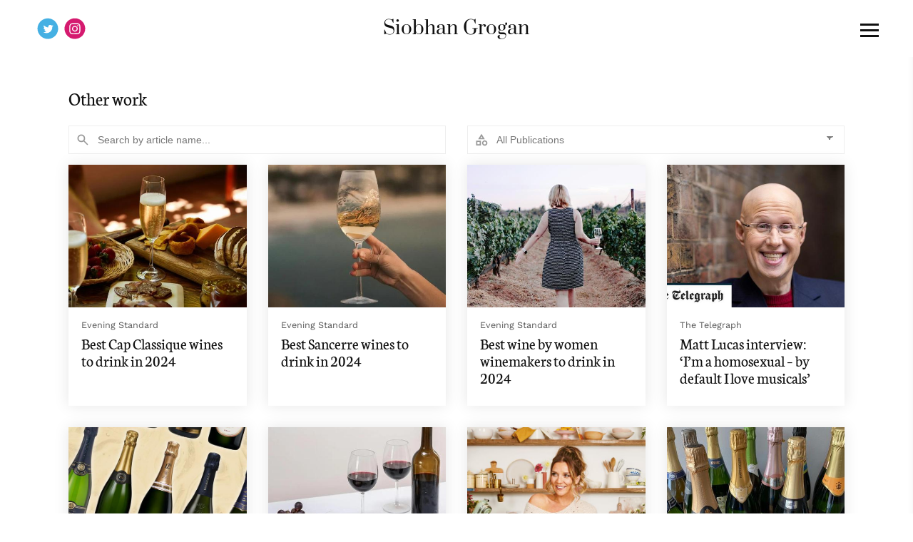

--- FILE ---
content_type: text/html; charset=utf-8
request_url: https://www.siobhangrogan.com/other-work/
body_size: 8929
content:
<!DOCTYPE html>
<html lang="en" id="">
<head>

    

    
    <title>Other work - Siobhan Grogan</title>
    

    
    <meta name="google-site-verification" content="O5DoQLWQOr14CMnhe_HB1doEuZ3xxPqh0iqOWGeMQOc">
    

    
    <meta http-equiv="content-language" content="en">
    

    <meta http-equiv="Content-Type" content="text/html; charset=utf-8">
    <meta name="viewport" content="width=device-width, initial-scale=1, maximum-scale=5">
    <link rel="shortcut icon" href="https://www.journoportfolio.com/favicon.ico">
    <meta name="twitter:card" content="summary">
    <meta content="Siobhan Grogan" property="og:site_name">
    <meta property="og:type" content="website">
    <link rel="preconnect" href="https://media.journoportfolio.com">

    

    
    <link rel="sitemap" type="application/xml" title="Sitemap" href="/sitemap.xml" />
    
    
    

    <base href="/">
    <meta content="Siobhan Grogan" name="author">

    
    <meta prefix="og: http://ogp.me/ns#" property="og:title" content="Other work - Siobhan Grogan">
    <meta content="Other work - Siobhan Grogan" name="twitter:title" property="og:title">
    <meta prefix="og: http://ogp.me/ns#" property="og:description" content="Siobhan Grogan is a freelance music, travel and lifestyle journalist and editor.
Her work has appeared in The Times, Telegraph, Mail on Sunday, Independent, Glamour, Red, Cosmopolitan, Grazia, Daily Mail, Evening Standard, Guardian, Financial Times, Harper&#39;s Bazaar (UK), Country and Townhouse, Time Out, Woman and Home, Brides, City AM, EasyJet Traveller and High Life.
She has also worked extensively as a copywriter for commercial clients including Carlsberg, Pride of Britain Hotels, The Brit Awards, British Airways Holidays, Conde Nast Traveller, Barbados Tourist Board, Pullman Hotels, Reading and Leeds Festival, Malta Tourist Board, Princess Cruises, Latitude Festival and Sandals Resorts.">
    


    
    <link rel="canonical" href="https://www.siobhangrogan.com/other-work/">
    <meta content="Siobhan Grogan is a freelance music, travel and lifestyle journalist and editor.
Her work has appeared in The Times, Telegraph, Mail on Sunday, Independent, Glamour, Red, Cosmopolitan, Grazia, Daily Mail, Evening Standard, Guardian, Financial Times, Harper&#39;s Bazaar (UK), Country and Townhouse, Time Out, Woman and Home, Brides, City AM, EasyJet Traveller and High Life.
She has also worked extensively as a copywriter for commercial clients including Carlsberg, Pride of Britain Hotels, The Brit Awards, British Airways Holidays, Conde Nast Traveller, Barbados Tourist Board, Pullman Hotels, Reading and Leeds Festival, Malta Tourist Board, Princess Cruises, Latitude Festival and Sandals Resorts." name="twitter:description" property="og:description">
    <meta content="https://www.siobhangrogan.com/other-work/" name="twitter:url" property="og:url">
    <meta content="Siobhan Grogan is a freelance music, travel and lifestyle journalist and editor.
Her work has appeared in The Times, Telegraph, Mail on Sunday, Independent, Glamour, Red, Cosmopolitan, Grazia, Daily Mail, Evening Standard, Guardian, Financial Times, Harper&#39;s Bazaar (UK), Country and Townhouse, Time Out, Woman and Home, Brides, City AM, EasyJet Traveller and High Life.
She has also worked extensively as a copywriter for commercial clients including Carlsberg, Pride of Britain Hotels, The Brit Awards, British Airways Holidays, Conde Nast Traveller, Barbados Tourist Board, Pullman Hotels, Reading and Leeds Festival, Malta Tourist Board, Princess Cruises, Latitude Festival and Sandals Resorts." name="description">
    

    

    
        
            
        <meta prefix="og: http://ogp.me/ns#" property="og:image" content="https://media.journoportfolio.com/users/123223/images/profiles/5382a164-5d21-445c-8985-ca3d5f6f492b.jpg">
        <meta content="https://media.journoportfolio.com/users/123223/images/profiles/5382a164-5d21-445c-8985-ca3d5f6f492b.jpg" name="twitter:image" property="og:image">
            
        
    

    <link rel="alternate" type="application/rss+xml" title="Siobhan Grogan" href="/rss.xml">

    

    <style id="temp-styles">
      #app,.jp-column-mount,.jp-block-mount,.jp-section-mount { display: none; }
    </style>

    

    

    
    <link href="/styles.css" rel="stylesheet">
    

    <script type="text/javascript" src="/scripts.js"></script>

    
</head>
<body  data-global-block-id="5071162" id="" data-transparent-header="false" data-button-style-hover="slide-up" data-animation-style="fade-in">

  <svg id="icon-defs" version="2.0" style="display: none">
    <defs>

      <symbol id="cart-icon" viewBox="0,-960,960,960">
        <g transform="translate(0,250)">
          <path d="M286.788-81Q257-81 236-102.212q-21-21.213-21-51Q215-183 236.212-204q21.213-21 51-21Q317-225 338-203.788q21 21.213 21 51Q359-123 337.788-102q-21.213 21-51 21Zm400 0Q657-81 636-102.212q-21-21.213-21-51Q615-183 636.212-204q21.213-21 51-21Q717-225 738-203.788q21 21.213 21 51Q759-123 737.788-102q-21.213 21-51 21ZM235-741l110 228h288l125-228H235Zm-30-60h589.074q22.964 0 34.945 21Q841-759 829-738L694-495q-11 19-28.559 30.5Q647.881-453 627-453H324l-56 104h491v60H277q-42 0-60.5-28t.5-63l64-118-152-322H51v-60h117l37 79Zm140 288h288-288Z" />
        </g>
      </symbol>

    
      
      <symbol id="twitter" viewBox="0,0,2134,2134">
        <g transform="translate(0,418)">
          <path d="M1092,-367 C1321,-367,1543,-280,1756,-105 C1983,125,2096,366,2096,619 C2096,619,2096,717,2096,717 C2096,864,2039,1036,1926,1234 C1786,1434,1595,1572,1354,1648 C1242,1676,1149,1690,1074,1690 C1074,1690,1068,1690,1068,1690 C789,1690,539,1581,319,1362 C132,1149,39,915,39,662 C39,391,145,144,356,-81 C576,-272,807,-367,1050,-367 C1050,-367,1092,-367,1092,-367Z M636,1027 C751,1080,850,1106,934,1106 C1110,1106,1260,1035,1384,893 C1473,769,1518,651,1518,540 C1518,540,1518,498,1518,498 C1583,436,1615,401,1616,394 C1616,394,1616,388,1616,388 C1593,400,1560,410,1518,419 C1518,419,1512,406,1512,406 C1550,384,1578,354,1597,315 C1597,315,1597,309,1597,309 C1597,309,1591,309,1591,309 C1531,338,1495,352,1482,352 C1482,352,1464,352,1464,352 C1419,315,1379,295,1342,291 C1342,291,1293,291,1293,291 C1225,291,1170,329,1129,406 C1117,426,1111,452,1111,485 C1111,485,1111,534,1111,534 C1111,542,1107,546,1098,546 C971,529,861,484,770,412 C770,412,685,333,685,333 C685,333,678,333,678,333 C678,340,670,356,654,382 C654,382,654,455,654,455 C659,496,688,543,739,595 C739,595,739,601,739,601 C711,601,683,593,654,577 C654,577,654,583,654,583 C654,661,705,728,806,784 C806,784,794,790,794,790 C794,790,764,790,764,790 C764,790,733,784,733,784 C733,784,733,796,733,796 C780,881,839,924,910,924 C910,924,910,942,910,942 C830,991,751,1015,672,1015 C672,1015,636,1015,636,1015 C636,1015,636,1027,636,1027Z" />
        </g>
      </symbol>
      
      <symbol id="instagram" viewBox="0,0,2134,2134">
        <g transform="translate(0,418)">
          <path d="M1135,-370 C1292,-370,1471,-305,1672,-175 C1823,-57,1933,79,2001,234 C2062,381,2093,506,2093,607 C2093,607,2093,692,2093,692 C2093,920,1999,1146,1812,1370 C1595,1581,1342,1687,1055,1687 C696,1687,403,1520,176,1186 C79,1006,30,829,30,655 C30,368,148,110,384,-120 C604,-287,805,-370,988,-370 C988,-370,1135,-370,1135,-370Z M512,839 C512,1012,567,1128,677,1186 C726,1214,885,1224,1153,1217 C1358,1217,1476,1195,1507,1150 C1576,1095,1611,1003,1611,875 C1611,875,1611,466,1611,466 C1611,305,1554,199,1440,149 C1440,149,1364,124,1364,124 C1364,124,1287,118,1287,118 C1287,118,842,118,842,118 C683,118,577,195,524,350 C516,397,512,454,512,521 C512,521,512,839,512,839Z M610,735 C610,735,610,600,610,600 C610,397,626,295,659,295 C692,242,759,216,860,216 C860,216,1287,216,1287,216 C1442,216,1519,297,1519,460 C1519,460,1519,893,1519,893 C1498,1044,1435,1119,1330,1119 C1330,1119,1153,1119,1153,1119 C1070,1119,983,1121,891,1125 C738,1125,648,1076,622,979 C614,925,610,844,610,735Z M781,674 C781,805,856,897,1007,948 C1007,948,1129,948,1129,948 C1275,895,1348,802,1348,668 C1348,668,1348,655,1348,655 C1348,579,1309,508,1232,442 C1179,405,1125,387,1068,387 C1068,387,1062,387,1062,387 C936,387,848,452,799,582 C792,591,786,621,781,674Z M878,674 C893,547,954,484,1062,484 C1062,484,1068,484,1068,484 C1156,484,1215,531,1245,625 C1249,630,1251,645,1251,668 C1232,794,1171,857,1068,857 C987,857,928,816,891,735 C886,728,881,708,878,674Z M1293,381 C1311,422,1334,442,1361,442 C1388,442,1411,422,1428,381 C1419,332,1394,307,1354,307 C1313,320,1293,344,1293,381Z" />
        </g>
      </symbol>
      
    
    </defs>
  </svg>

    

    
    <div
    class="block block--block-element block-navigation" 
    data-definition-name="Navigation"
    data-definition-type="navigation"
    data-id="5071161"
    data-order="0"
    id="block-5071161"
    
>
  
<style>
:root {
--header-height: 80px;
}

body .page {padding-top: var(--header-height);}
/*body .page .content .section { min-height: calc(var(--jp-section-min-height) - var(--header-height)); }*/

body[data-transparent-header=true]:not(.scrolled) .header { background: transparent; }
body[data-transparent-header=true]:not(.scrolled) .header .menu ul > li > a{ background: transparent !important; }
body[data-transparent-header=true]:not(.scrolled) .header .menu ul > li { background: transparent !important; }

body[data-transparent-header=true] .page{padding-top: 0;}
body[data-transparent-header=true] .page .content .section:first-child > .img-credit {display: none;} 
body[data-transparent-header=true] .page .content .section:first-child .jp-section-mount .jp-divider-add--top {top: calc(var(--header-height) - 15px);}
body[data-transparent-header=true] .page .content .section:first-child .jp-section-mount .jp-toolbar--section {top: calc(var(--header-height) + 30px);}
body[data-transparent-header=true] .page .content .section:first-child .jp-section-overlay-buttons {top: calc(var(--header-height) + 30px);}
</style>

  <div class="header nav-style--hamburger height--large header--center-right ">
      <div class="header__inner">


      <div class="social-icons style-colour">
      
      
<a target="_blank" href="https://www.twitter.com/siobhan_grogan">
  <i class="social-icon"><svg version="2.0" style="fill: #45b0e3 !important;"><use href="#twitter" /></svg></i>
</a>
      
<a target="_blank" href="https://www.instagram.com/siobhan_grogan">
  <i class="social-icon"><svg version="2.0" style="fill: #d51a6f !important;"><use href="#instagram" /></svg></i>
</a>
      
      
      </div>

      <div class="logo">
        
          <a href="/" data-portfolio-title>Siobhan Grogan</a>
        
      </div>
      <nav class="menu">

          

          

          
          <div class="navicon">
              <span class="lines"></span>
          </div>
          
          
          

      </nav>
  </div>
  </div>

  <div class="sidebar sidebar--center-right">
      <div class="sidebar__inner">

          <div class="menu-list">

              
              <a  target="_self" class="" href="/">Home</a>

              
              
              <a  target="_self" class="" href="/about-me/">About</a>

              
              
              <a  target="_self" class="" href="/travel-writing/">Travel writing</a>

              
              
              <a  target="_self" class="" href="/music-writing/">Music writing</a>

              
              
              <a  target="_self" class="" href="/other-work/">Other work</a>

              
              
              <a  target="_self" class="" href="/contact/">Contact</a>

              
              


              

          </div>

      </div>
  </div>


    
</div>
    

     <div class="page " id="page-773969">
  <div class="content" id="content">
    
      
      
<section class="section"  data-background-src="" style="background-position: ;" data-order="0"  data-id="1820780" id="section-1820780">

    

    
        
    

  <div class="section__content">
    
    <div class="column"  data-column="1">
        
              <div
    class="block block--inline block-heading" 
    data-definition-name="Heading"
    data-definition-type="generic"
    data-id="5089348"
    data-order="1"
    id="block-5089348"
    
>
  <h3 data-alignment="left" class="heading animate-in">Other work</h3>


    
</div>
        
              <div
    class="block block--inline block-articles" 
    data-definition-name="Articles"
    data-definition-type="article"
    data-id="5089350"
    data-order="2"
    id="block-5089350"
    
>
  <div class="articles article-image-style-full_bleed"   data-layout="grid"  data-columns="4" data-gutter="medium" data-default-order="custom" data-autoplay-delay="3000" data-slides-per-view="3" loop autoplay>

        
        <div class="block-articles-filters" data-filters="2">

            <div class="grid">
                
                <div>
                    <svg xmlns="http://www.w3.org/2000/svg" height="20" width="20"><path d="M16.292 17.5 11.125 12.333Q10.438 12.854 9.635 13.115Q8.833 13.375 7.958 13.375Q5.688 13.375 4.094 11.802Q2.5 10.229 2.5 7.958Q2.5 5.688 4.094 4.094Q5.688 2.5 7.958 2.5Q10.229 2.5 11.802 4.094Q13.375 5.688 13.375 7.958Q13.375 8.833 13.125 9.635Q12.875 10.438 12.333 11.104L17.5 16.292ZM7.958 11.625Q9.479 11.625 10.552 10.552Q11.625 9.479 11.625 7.958Q11.625 6.417 10.562 5.333Q9.5 4.25 7.958 4.25Q6.417 4.25 5.333 5.333Q4.25 6.417 4.25 7.958Q4.25 9.5 5.333 10.562Q6.417 11.625 7.958 11.625Z"/></svg>
                    <input aria-label="Search" class="search" name="search" type="text" placeholder="Search by article name...">
                </div>
                

                

                
                <div>
                    <svg xmlns="http://www.w3.org/2000/svg" height="20" width="20"><path d="M5.333 9.292 10.021 1.646 14.708 9.292ZM14.562 18.333Q13 18.333 11.896 17.229Q10.792 16.125 10.792 14.562Q10.792 13 11.896 11.896Q13 10.792 14.562 10.792Q16.125 10.792 17.229 11.896Q18.333 13 18.333 14.562Q18.333 16.125 17.229 17.229Q16.125 18.333 14.562 18.333ZM2.5 17.917V11.188H9.229V17.917ZM14.562 16.583Q15.438 16.583 16.01 16.01Q16.583 15.438 16.583 14.562Q16.583 13.688 16.01 13.115Q15.438 12.542 14.562 12.542Q13.688 12.542 13.115 13.115Q12.542 13.688 12.542 14.562Q12.542 15.438 13.115 16.01Q13.688 16.583 14.562 16.583ZM4.25 16.167H7.479V12.938H4.25ZM8.458 7.542H11.583L10.021 5ZM10.021 7.542ZM7.479 12.938ZM14.562 14.562Q14.562 14.562 14.562 14.562Q14.562 14.562 14.562 14.562Q14.562 14.562 14.562 14.562Q14.562 14.562 14.562 14.562Q14.562 14.562 14.562 14.562Q14.562 14.562 14.562 14.562Q14.562 14.562 14.562 14.562Q14.562 14.562 14.562 14.562Z"/></svg>

                    <select class="publication-select">
                        <option value="all" selected>All Publications</option>
                    </select>
                </div>
                

                

            </div>
        </div>

        <div class="loading-gif" >
            <img src="https://static.journoportfolio.com/public/img/loading.40e3bc4ab652.gif">
        </div>
        

        

        <div class="articles__wrapper   ">
            

                
                <article itemscope itemtype="http://data-vocabulary.org/Article"  data-type="url" data-img-caption="Best Cap Classique wines to drink in 2024 " data-img-src="https://media.journoportfolio.com/users/123223/images/4545ac26-60fe-4beb-b3d7-0805f80f80fa.jpg" data-id="2932004"  class="article animate-in article-image-style-full_bleed article--padding-small article--box-shadow   " data-id="2932004" id="article_2932004">
    <a class="article__inner " href="https://www.standard.co.uk/shopping/esbest/food-drink/wine-spirits/best-cap-classique-wines-drink-b1176168.html" target="_blank" rel="nofollow">

        
        

            
            <div class="article__inner__img__wrapper">
            
            <div class="article__inner__img crop-ratio--5_4 crop" data-background-src="https://media.journoportfolio.com/users/123223/images/4545ac26-60fe-4beb-b3d7-0805f80f80fa_max-600.jpg" style="background-position: 50% 50%;">
                <img  style="object-position: 50% 50%;" itemprop="image" data-src="https://media.journoportfolio.com/users/123223/images/4545ac26-60fe-4beb-b3d7-0805f80f80fa_max-600.jpg">


            
            </div>
            </div>
            

            
        


        
        <div class="content">
          <div class="content__inner">

            

            <div class="article__meta">
                
                
                    <span itemprop="citation">Evening Standard</span>
                
                

                
            </div>

            <h2 class="article__title" itemprop="name">Best Cap Classique wines to drink in 2024 </h2>

            

        </div>
        </div>
        
        
        
        
    </a>

    

</article>
                
            

                
                <article itemscope itemtype="http://data-vocabulary.org/Article"  data-type="url" data-img-caption="Best Sancerre wines to drink in 2024" data-img-src="https://media.journoportfolio.com/users/123223/images/ca2959a0-f85e-4136-8fda-eb3a520e0e3c.jpg" data-id="2780401"  class="article animate-in article-image-style-full_bleed article--padding-small article--box-shadow   " data-id="2780401" id="article_2780401">
    <a class="article__inner " href="https://www.standard.co.uk/shopping/esbest/food-drink/wine-spirits/best-sancerre-wines-b1151983.html" target="_blank" rel="nofollow">

        
        

            
            <div class="article__inner__img__wrapper">
            
            <div class="article__inner__img crop-ratio--5_4 crop" data-background-src="https://media.journoportfolio.com/users/123223/images/ca2959a0-f85e-4136-8fda-eb3a520e0e3c_max-600.jpg" style="background-position: 50% 50%;">
                <img  style="object-position: 50% 50%;" itemprop="image" data-src="https://media.journoportfolio.com/users/123223/images/ca2959a0-f85e-4136-8fda-eb3a520e0e3c_max-600.jpg">


            
            </div>
            </div>
            

            
        


        
        <div class="content">
          <div class="content__inner">

            

            <div class="article__meta">
                
                
                    <span itemprop="citation">Evening Standard</span>
                
                

                
            </div>

            <h2 class="article__title" itemprop="name">Best Sancerre wines to drink in 2024</h2>

            

        </div>
        </div>
        
        
        
        
    </a>

    

</article>
                
            

                
                <article itemscope itemtype="http://data-vocabulary.org/Article"  data-type="url" data-img-caption="Best wine by women winemakers to drink in 2024" data-img-src="https://media.journoportfolio.com/users/123223/images/c71e2b3f-080b-4f4d-a551-0d4f6a1118ee.jpg" data-id="2637061"  class="article animate-in article-image-style-full_bleed article--padding-small article--box-shadow   " data-id="2637061" id="article_2637061">
    <a class="article__inner " href="https://www.standard.co.uk/shopping/esbest/food-drink/wine-spirits/best-wine-by-women-winemakers-b1140686.html" target="_blank" rel="nofollow">

        
        

            
            <div class="article__inner__img__wrapper">
            
            <div class="article__inner__img crop-ratio--5_4 crop" data-background-src="https://media.journoportfolio.com/users/123223/images/c71e2b3f-080b-4f4d-a551-0d4f6a1118ee_max-600.jpg" style="background-position: 50% 50%;">
                <img  style="object-position: 50% 50%;" itemprop="image" data-src="https://media.journoportfolio.com/users/123223/images/c71e2b3f-080b-4f4d-a551-0d4f6a1118ee_max-600.jpg">


            
            </div>
            </div>
            

            
        


        
        <div class="content">
          <div class="content__inner">

            

            <div class="article__meta">
                
                
                    <span itemprop="citation">Evening Standard</span>
                
                

                
            </div>

            <h2 class="article__title" itemprop="name">Best wine by women winemakers to drink in 2024</h2>

            

        </div>
        </div>
        
        
        
        
    </a>

    

</article>
                
            

                
                <article itemscope itemtype="http://data-vocabulary.org/Article"  data-type="url" data-img-caption="Matt Lucas interview: ‘I’m a homosexual – by default I love musicals’" data-img-src="https://media.journoportfolio.com/users/123223/images/2969690e-18ae-4682-bfb3-57e063a8de77.jpg" data-id="2370046"  class="article animate-in article-image-style-full_bleed article--padding-small article--box-shadow   " data-id="2370046" id="article_2370046">
    <a class="article__inner " href="https://www.telegraph.co.uk/books/childrens-books/matt-lucas-interview-little-britain-david-walliams-bake-off/" target="_blank" rel="nofollow">

        
        

            
            <div class="article__inner__img__wrapper">
            
            <div class="article__inner__img crop-ratio--5_4 crop" data-background-src="https://media.journoportfolio.com/users/123223/images/2969690e-18ae-4682-bfb3-57e063a8de77_max-600.jpg" style="background-position: 50% 50%;">
                <img  style="object-position: 50% 50%;" itemprop="image" data-src="https://media.journoportfolio.com/users/123223/images/2969690e-18ae-4682-bfb3-57e063a8de77_max-600.jpg">


            
            </div>
            </div>
            

            
        


        
        <div class="content">
          <div class="content__inner">

            

            <div class="article__meta">
                
                
                    <span itemprop="citation">The Telegraph</span>
                
                

                
            </div>

            <h2 class="article__title" itemprop="name">Matt Lucas interview: ‘I’m a homosexual – by default I love musicals’</h2>

            

        </div>
        </div>
        
        
        
        
    </a>

    

</article>
                
            

                
                <article itemscope itemtype="http://data-vocabulary.org/Article"  data-type="url" data-img-caption="11 best champagnes to make celebrations go off with a bang" data-img-src="https://media.journoportfolio.com/users/123223/images/3554ff28-8bf6-41d8-9915-b7fd98f75982.jpg" data-id="2320810"  class="article animate-in article-image-style-full_bleed article--padding-small article--box-shadow   " data-id="2320810" id="article_2320810">
    <a class="article__inner " href="https://www.independent.co.uk/extras/indybest/food-drink/champagne-prosecco-sparkling-wine/best-champagne-brands-uk-world-dom-perignon-b1766155.html" target="_blank" rel="nofollow">

        
        

            
            <div class="article__inner__img__wrapper">
            
            <div class="article__inner__img crop-ratio--5_4 crop" data-background-src="https://media.journoportfolio.com/users/123223/images/3554ff28-8bf6-41d8-9915-b7fd98f75982_max-600.jpg" style="background-position: 50% 50%;">
                <img  style="object-position: 50% 50%;" itemprop="image" data-src="https://media.journoportfolio.com/users/123223/images/3554ff28-8bf6-41d8-9915-b7fd98f75982_max-600.jpg">


            
            </div>
            </div>
            

            
        


        
        <div class="content">
          <div class="content__inner">

            

            <div class="article__meta">
                
                
                    <span itemprop="citation">The Independent</span>
                
                

                
            </div>

            <h2 class="article__title" itemprop="name">11 best champagnes to make celebrations go off with a bang</h2>

            

        </div>
        </div>
        
        
        
        
    </a>

    

</article>
                
            

                
                <article itemscope itemtype="http://data-vocabulary.org/Article"  data-type="url" data-img-caption="Best Primitivo wines to drink in 2024" data-img-src="https://media.journoportfolio.com/users/123223/images/5fa39f21-839b-4b14-a932-a1c298b766c2.jpg" data-id="2780404"  class="article animate-in article-image-style-full_bleed article--padding-small article--box-shadow   " data-id="2780404" id="article_2780404">
    <a class="article__inner " href="https://www.standard.co.uk/shopping/esbest/food-drink/wine-spirits/best-primitivo-italian-red-wines-b1149263.html" target="_blank" rel="nofollow">

        
        

            
            <div class="article__inner__img__wrapper">
            
            <div class="article__inner__img crop-ratio--5_4 crop" data-background-src="https://media.journoportfolio.com/users/123223/images/5fa39f21-839b-4b14-a932-a1c298b766c2_max-600.jpg" style="background-position: 50% 50%;">
                <img  style="object-position: 50% 50%;" itemprop="image" data-src="https://media.journoportfolio.com/users/123223/images/5fa39f21-839b-4b14-a932-a1c298b766c2_max-600.jpg">


            
            </div>
            </div>
            

            
        


        
        <div class="content">
          <div class="content__inner">

            

            <div class="article__meta">
                
                
                    <span itemprop="citation">Evening Standard</span>
                
                

                
            </div>

            <h2 class="article__title" itemprop="name">Best Primitivo wines to drink in 2024</h2>

            

        </div>
        </div>
        
        
        
        
    </a>

    

</article>
                
            

                
                <article itemscope itemtype="http://data-vocabulary.org/Article"  data-type="url" data-img-caption="Candice Brown: ‘In my darkest moments, I gravitate towards the kitchen’" data-img-src="https://media.journoportfolio.com/users/123223/images/7670172c-786c-4509-9165-b34da0055761.jpg" data-id="2253966"  class="article animate-in article-image-style-full_bleed article--padding-small article--box-shadow   " data-id="2253966" id="article_2253966">
    <a class="article__inner " href="https://www.independent.co.uk/life-style/food-and-drink/candice-brown-new-cookbook-b1878213.html" target="_blank" rel="nofollow">

        
        

            
            <div class="article__inner__img__wrapper">
            
            <div class="article__inner__img crop-ratio--5_4 crop" data-background-src="https://media.journoportfolio.com/users/123223/images/7670172c-786c-4509-9165-b34da0055761_max-600.jpg" style="background-position: 50% 50%;">
                <img  style="object-position: 50% 50%;" itemprop="image" data-src="https://media.journoportfolio.com/users/123223/images/7670172c-786c-4509-9165-b34da0055761_max-600.jpg">


            
            </div>
            </div>
            

            
        


        
        <div class="content">
          <div class="content__inner">

            

            <div class="article__meta">
                
                
                    <span itemprop="citation">The Independent</span>
                
                

                
            </div>

            <h2 class="article__title" itemprop="name">Candice Brown: ‘In my darkest moments, I gravitate towards the kitchen’</h2>

            

        </div>
        </div>
        
        
        
        
    </a>

    

</article>
                
            

                
                <article itemscope itemtype="http://data-vocabulary.org/Article"  data-type="url" data-img-caption="11 best English sparkling wines for 2023, tried and tasted" data-img-src="https://media.journoportfolio.com/users/123223/images/c4f45f97-b80b-434e-ac52-00775007299a.jpg" data-id="2320807"  class="article animate-in article-image-style-full_bleed article--padding-small article--box-shadow   " data-id="2320807" id="article_2320807">
    <a class="article__inner " href="https://www.thesun.co.uk/sun-selects/23644428/best-english-sparkling-wines/" target="_blank" rel="nofollow">

        
        

            
            <div class="article__inner__img__wrapper">
            
            <div class="article__inner__img crop-ratio--5_4 crop" data-background-src="https://media.journoportfolio.com/users/123223/images/c4f45f97-b80b-434e-ac52-00775007299a_max-600.jpg" style="background-position: 50% 50%;">
                <img  style="object-position: 50% 50%;" itemprop="image" data-src="https://media.journoportfolio.com/users/123223/images/c4f45f97-b80b-434e-ac52-00775007299a_max-600.jpg">


            
            </div>
            </div>
            

            
        


        
        <div class="content">
          <div class="content__inner">

            

            <div class="article__meta">
                
                
                    <span itemprop="citation">The Sun</span>
                
                

                
            </div>

            <h2 class="article__title" itemprop="name">11 best English sparkling wines for 2023, tried and tasted</h2>

            

        </div>
        </div>
        
        
        
        
    </a>

    

</article>
                
            

                
                <article itemscope itemtype="http://data-vocabulary.org/Article"  data-type="url" data-img-caption="How Big Zuu went from the Nando’s grill to cooking for comedian Jimmy Carr" data-img-src="https://media.journoportfolio.com/users/123223/images/be5230d5-1132-4792-aca0-6deb4c5290d8.jpg" data-id="2253964"  class="article animate-in article-image-style-full_bleed article--padding-small article--box-shadow   " data-id="2253964" id="article_2253964">
    <a class="article__inner " href="https://www.independent.co.uk/life-style/food-and-drink/big-zuu-big-eats-dave-recipes-b1857583.html" target="_blank" rel="nofollow">

        
        

            
            <div class="article__inner__img__wrapper">
            
            <div class="article__inner__img crop-ratio--5_4 crop" data-background-src="https://media.journoportfolio.com/users/123223/images/be5230d5-1132-4792-aca0-6deb4c5290d8_max-600.jpg" style="background-position: 50% 50%;">
                <img  style="object-position: 50% 50%;" itemprop="image" data-src="https://media.journoportfolio.com/users/123223/images/be5230d5-1132-4792-aca0-6deb4c5290d8_max-600.jpg">


            
            </div>
            </div>
            

            
        


        
        <div class="content">
          <div class="content__inner">

            

            <div class="article__meta">
                
                
                    <span itemprop="citation">The Independent</span>
                
                

                
            </div>

            <h2 class="article__title" itemprop="name">How Big Zuu went from the Nando’s grill to cooking for comedian Jimmy Carr</h2>

            

        </div>
        </div>
        
        
        
        
    </a>

    

</article>
                
            

                
                <article itemscope itemtype="http://data-vocabulary.org/Article"  data-type="url" data-img-caption="10 of the best beauty advent calendars to count down to Christmas | Luxury Lifestyle Magazine" data-img-src="https://media.journoportfolio.com/users/123223/images/132af99c-3c96-4b36-9055-75b8d600ac7d.jpg" data-id="2412882"  class="article animate-in article-image-style-full_bleed article--padding-small article--box-shadow   " data-id="2412882" id="article_2412882">
    <a class="article__inner " href="https://www.luxurylifestylemag.co.uk/style-and-beauty/10-of-the-best-beauty-advent-calendars-to-count-down-to-christmas/#google_vignette" target="_blank" rel="nofollow">

        
        

            
            <div class="article__inner__img__wrapper">
            
            <div class="article__inner__img crop-ratio--5_4 crop" data-background-src="https://media.journoportfolio.com/users/123223/images/132af99c-3c96-4b36-9055-75b8d600ac7d_max-600.jpg" style="background-position: 50% 50%;">
                <img  style="object-position: 50% 50%;" itemprop="image" data-src="https://media.journoportfolio.com/users/123223/images/132af99c-3c96-4b36-9055-75b8d600ac7d_max-600.jpg">


            
            </div>
            </div>
            

            
        


        
        <div class="content">
          <div class="content__inner">

            

            <div class="article__meta">
                
                
                    <span itemprop="citation">Luxury Lifestyle Magazine</span>
                
                

                
            </div>

            <h2 class="article__title" itemprop="name">10 of the best beauty advent calendars to count down to Christmas | Luxury Lifestyle Magazine</h2>

            

        </div>
        </div>
        
        
        
        
    </a>

    

</article>
                
            

                
                <article itemscope itemtype="http://data-vocabulary.org/Article"  data-type="url" data-img-caption="12 best recipe boxes for delivery in 2024" data-img-src="https://media.journoportfolio.com/users/123223/images/c79af515-4570-44fa-9ee3-984a1d95e4d7.jpg" data-id="2535997"  class="article animate-in article-image-style-full_bleed article--padding-small article--box-shadow   " data-id="2535997" id="article_2535997">
    <a class="article__inner " href="https://www.independent.co.uk/extras/indybest/food-drink/subscription-boxes/best-recipe-boxes-a9409706.html" target="_blank" rel="nofollow">

        
        

            
            <div class="article__inner__img__wrapper">
            
            <div class="article__inner__img crop-ratio--5_4 crop" data-background-src="https://media.journoportfolio.com/users/123223/images/c79af515-4570-44fa-9ee3-984a1d95e4d7_max-600.jpg" style="background-position: 50% 50%;">
                <img  style="object-position: 50% 50%;" itemprop="image" data-src="https://media.journoportfolio.com/users/123223/images/c79af515-4570-44fa-9ee3-984a1d95e4d7_max-600.jpg">


            
            </div>
            </div>
            

            
        


        
        <div class="content">
          <div class="content__inner">

            

            <div class="article__meta">
                
                
                    <span itemprop="citation">The Independent</span>
                
                

                
            </div>

            <h2 class="article__title" itemprop="name">12 best recipe boxes for delivery in 2024</h2>

            

        </div>
        </div>
        
        
        
        
    </a>

    

</article>
                
            

                
                <article itemscope itemtype="http://data-vocabulary.org/Article"  data-type="url" data-img-caption="Best Bordeaux vintages to buy in 2024" data-img-src="https://media.journoportfolio.com/users/123223/images/ddb97575-daf5-44ea-ba1f-b02c0bc02503.jpg" data-id="2637065"  class="article animate-in article-image-style-full_bleed article--padding-small article--box-shadow   " data-id="2637065" id="article_2637065">
    <a class="article__inner " href="https://www.standard.co.uk/shopping/esbest/food-drink/wine-spirits/best-bordeaux-vintages-b1140125.html" target="_blank" rel="nofollow">

        
        

            
            <div class="article__inner__img__wrapper">
            
            <div class="article__inner__img crop-ratio--5_4 crop" data-background-src="https://media.journoportfolio.com/users/123223/images/ddb97575-daf5-44ea-ba1f-b02c0bc02503_max-600.jpg" style="background-position: 50% 50%;">
                <img  style="object-position: 50% 50%;" itemprop="image" data-src="https://media.journoportfolio.com/users/123223/images/ddb97575-daf5-44ea-ba1f-b02c0bc02503_max-600.jpg">


            
            </div>
            </div>
            

            
        


        
        <div class="content">
          <div class="content__inner">

            

            <div class="article__meta">
                
                
                    <span itemprop="citation">Evening Standard</span>
                
                

                
            </div>

            <h2 class="article__title" itemprop="name">Best Bordeaux vintages to buy in 2024</h2>

            

        </div>
        </div>
        
        
        
        
    </a>

    

</article>
                
            

                
                <article itemscope itemtype="http://data-vocabulary.org/Article"  data-type="url" data-img-caption="9 best rosé wines to raise a glass to warm summer days" data-img-src="https://media.journoportfolio.com/users/123223/images/472befb4-ba08-409f-9f22-51fb1534deae.jpg" data-id="2253936"  class="article animate-in article-image-style-full_bleed article--padding-small article--box-shadow   " data-id="2253936" id="article_2253936">
    <a class="article__inner " href="https://www.independent.co.uk/extras/indybest/food-drink/wine/best-rose-wine-uk-b2321133.html" target="_blank" rel="nofollow">

        
        

            
            <div class="article__inner__img__wrapper">
            
            <div class="article__inner__img crop-ratio--5_4 crop" data-background-src="https://media.journoportfolio.com/users/123223/images/472befb4-ba08-409f-9f22-51fb1534deae_max-600.jpg" style="background-position: 50% 50%;">
                <img  style="object-position: 50% 50%;" itemprop="image" data-src="https://media.journoportfolio.com/users/123223/images/472befb4-ba08-409f-9f22-51fb1534deae_max-600.jpg">


            
            </div>
            </div>
            

            
        


        
        <div class="content">
          <div class="content__inner">

            

            <div class="article__meta">
                
                
                    <span itemprop="citation">The Independent</span>
                
                

                
            </div>

            <h2 class="article__title" itemprop="name">9 best rosé wines to raise a glass to warm summer days</h2>

            

        </div>
        </div>
        
        
        
        
    </a>

    

</article>
                
            

                
                <article itemscope itemtype="http://data-vocabulary.org/Article"  data-type="file" data-img-caption="Ben Miller interview: Secret Morocco" data-img-src="https://media.journoportfolio.com/users/123223/images/42571473-858f-4e0b-9663-77d5330b8b28.jpg" data-id="2255113"  class="article animate-in article-image-style-full_bleed article--padding-small article--box-shadow   " data-id="2255113" id="article_2255113">
    <a class="article__inner " href="https://media.journoportfolio.com/users/123223/uploads/355fe64f-bded-4f1c-abd2-be9cad5758cb.pdf" target="_blank" rel="nofollow">

        
        

            
            <div class="article__inner__img__wrapper">
            
            <div class="article__inner__img crop-ratio--5_4 crop" data-background-src="https://media.journoportfolio.com/users/123223/images/42571473-858f-4e0b-9663-77d5330b8b28_max-600.jpg" style="background-position: 50% 50%;">
                <img  style="object-position: 50% 50%;" itemprop="image" data-src="https://media.journoportfolio.com/users/123223/images/42571473-858f-4e0b-9663-77d5330b8b28_max-600.jpg">


            
            </div>
            </div>
            

            
        


        
        <div class="content">
          <div class="content__inner">

            

            <div class="article__meta">
                
                
                    <span itemprop="citation">Sunday Times Travel Magazine</span>
                
                

                
            </div>

            <h2 class="article__title" itemprop="name">Ben Miller interview: Secret Morocco</h2>

            

        </div>
        </div>
        
        
        
        
    </a>

    

</article>
                
            

                
                <article itemscope itemtype="http://data-vocabulary.org/Article"  data-type="url" data-img-caption="11 best South African wines: From chenin blanc to cap classique" data-img-src="https://media.journoportfolio.com/users/123223/images/2622cd5c-d4b2-49ee-9a40-c5564c984611.jpg" data-id="2253978"  class="article animate-in article-image-style-full_bleed article--padding-small article--box-shadow   " data-id="2253978" id="article_2253978">
    <a class="article__inner " href="https://www.independent.co.uk/extras/indybest/food-drink/wine/best-south-african-wine-b1802436.html" target="_blank" rel="nofollow">

        
        

            
            <div class="article__inner__img__wrapper">
            
            <div class="article__inner__img crop-ratio--5_4 crop" data-background-src="https://media.journoportfolio.com/users/123223/images/2622cd5c-d4b2-49ee-9a40-c5564c984611_max-600.jpg" style="background-position: 50% 50%;">
                <img  style="object-position: 50% 50%;" itemprop="image" data-src="https://media.journoportfolio.com/users/123223/images/2622cd5c-d4b2-49ee-9a40-c5564c984611_max-600.jpg">


            
            </div>
            </div>
            

            
        


        
        <div class="content">
          <div class="content__inner">

            

            <div class="article__meta">
                
                
                    <span itemprop="citation">The Independent</span>
                
                

                
            </div>

            <h2 class="article__title" itemprop="name">11 best South African wines: From chenin blanc to cap classique</h2>

            

        </div>
        </div>
        
        
        
        
    </a>

    

</article>
                
            

                
                <article itemscope itemtype="http://data-vocabulary.org/Article"  data-type="file" data-img-caption="Tom Kerridge interview: Best of British food" data-img-src="https://media.journoportfolio.com/users/123223/images/18ba0525-41f3-4ebc-a96b-47256097ff74.jpeg" data-id="2255098"  class="article animate-in article-image-style-full_bleed article--padding-small article--box-shadow   " data-id="2255098" id="article_2255098">
    <a class="article__inner " href="https://media.journoportfolio.com/users/123223/uploads/b76cbddc-fce9-4f8a-b774-2ce83f5c2adf.pdf" target="_blank" rel="nofollow">

        
        

            
            <div class="article__inner__img__wrapper">
            
            <div class="article__inner__img crop-ratio--5_4 crop" data-background-src="https://media.journoportfolio.com/users/123223/images/18ba0525-41f3-4ebc-a96b-47256097ff74_max-600.jpeg" style="background-position: 50% 50%;">
                <img  style="object-position: 50% 50%;" itemprop="image" data-src="https://media.journoportfolio.com/users/123223/images/18ba0525-41f3-4ebc-a96b-47256097ff74_max-600.jpeg">


            
            </div>
            </div>
            

            
        


        
        <div class="content">
          <div class="content__inner">

            

            <div class="article__meta">
                
                
                    <span itemprop="citation">Sunday Times Travel Magazine</span>
                
                

                
            </div>

            <h2 class="article__title" itemprop="name">Tom Kerridge interview: Best of British food</h2>

            

        </div>
        </div>
        
        
        
        
    </a>

    

</article>
                
            

                
                <article itemscope itemtype="http://data-vocabulary.org/Article"  data-type="url" data-img-caption="The best pink champagnes, proseccos and sparkling wines for Valentine’s Day" data-img-src="https://media.journoportfolio.com/users/123223/images/838a53e7-72bf-4c11-ad70-938456551074.jpg" data-id="2253974"  class="article animate-in article-image-style-full_bleed article--padding-small article--box-shadow   " data-id="2253974" id="article_2253974">
    <a class="article__inner " href="https://www.independent.co.uk/extras/indybest/food-drink/champagne-prosecco-sparkling-wine/best-pink-champagne-prosecco-valentines-b2274623.html" target="_blank" rel="nofollow">

        
        

            
            <div class="article__inner__img__wrapper">
            
            <div class="article__inner__img crop-ratio--5_4 crop" data-background-src="https://media.journoportfolio.com/users/123223/images/838a53e7-72bf-4c11-ad70-938456551074_max-600.jpg" style="background-position: 50% 50%;">
                <img  style="object-position: 50% 50%;" itemprop="image" data-src="https://media.journoportfolio.com/users/123223/images/838a53e7-72bf-4c11-ad70-938456551074_max-600.jpg">


            
            </div>
            </div>
            

            
        


        
        <div class="content">
          <div class="content__inner">

            

            <div class="article__meta">
                
                
                    <span itemprop="citation">The Independent</span>
                
                

                
            </div>

            <h2 class="article__title" itemprop="name">The best pink champagnes, proseccos and sparkling wines for Valentine’s Day</h2>

            

        </div>
        </div>
        
        
        
        
    </a>

    

</article>
                
            

                
                <article itemscope itemtype="http://data-vocabulary.org/Article"  data-type="url" data-img-caption="Top of the shops: The online vinyl record stores we love" data-img-src="https://media.journoportfolio.com/users/123223/images/91ea8f8d-78a7-40e7-9352-a2a4a1a54d31.jpg" data-id="2253963"  class="article animate-in article-image-style-full_bleed article--padding-small article--box-shadow   " data-id="2253963" id="article_2253963">
    <a class="article__inner " href="https://www.independent.co.uk/extras/indybest/house-garden/best-vinyl-record-store-online-uk-b1810188.html" target="_blank" rel="nofollow">

        
        

            
            <div class="article__inner__img__wrapper">
            
            <div class="article__inner__img crop-ratio--5_4 crop" data-background-src="https://media.journoportfolio.com/users/123223/images/91ea8f8d-78a7-40e7-9352-a2a4a1a54d31_max-600.jpg" style="background-position: 50% 50%;">
                <img  style="object-position: 50% 50%;" itemprop="image" data-src="https://media.journoportfolio.com/users/123223/images/91ea8f8d-78a7-40e7-9352-a2a4a1a54d31_max-600.jpg">


            
            </div>
            </div>
            

            
        


        
        <div class="content">
          <div class="content__inner">

            

            <div class="article__meta">
                
                
                    <span itemprop="citation">The Independent</span>
                
                

                
            </div>

            <h2 class="article__title" itemprop="name">Top of the shops: The online vinyl record stores we love</h2>

            

        </div>
        </div>
        
        
        
        
    </a>

    

</article>
                
            

                
                <article itemscope itemtype="http://data-vocabulary.org/Article"  data-type="file" data-img-caption="Rick Stein interview: How to eat in France" data-img-src="https://media.journoportfolio.com/users/123223/images/22d63ba3-ab12-4284-b7b6-74498b4753e6.jpg" data-id="2255104"  class="article animate-in article-image-style-full_bleed article--padding-small article--box-shadow   " data-id="2255104" id="article_2255104">
    <a class="article__inner " href="https://media.journoportfolio.com/users/123223/uploads/71d3cc33-7027-4bc1-9b90-fcf7d06a4070.pdf" target="_blank" rel="nofollow">

        
        

            
            <div class="article__inner__img__wrapper">
            
            <div class="article__inner__img crop-ratio--5_4 crop" data-background-src="https://media.journoportfolio.com/users/123223/images/22d63ba3-ab12-4284-b7b6-74498b4753e6_max-600.jpg" style="background-position: 50% 50%;">
                <img  style="object-position: 50% 50%;" itemprop="image" data-src="https://media.journoportfolio.com/users/123223/images/22d63ba3-ab12-4284-b7b6-74498b4753e6_max-600.jpg">


            
            </div>
            </div>
            

            
        


        
        <div class="content">
          <div class="content__inner">

            

            <div class="article__meta">
                
                
                    <span itemprop="citation">Sunday Times Travel Magazine</span>
                
                

                
            </div>

            <h2 class="article__title" itemprop="name">Rick Stein interview: How to eat in France</h2>

            

        </div>
        </div>
        
        
        
        
    </a>

    

</article>
                
            

                
                <article itemscope itemtype="http://data-vocabulary.org/Article"  data-type="url" data-img-caption="13 best Mother’s Day gifts that cost less than £25" data-img-src="https://media.journoportfolio.com/users/123223/images/16c3a562-1976-483c-af1f-68ceac1f45b3.jpg" data-id="2253975"  class="article animate-in article-image-style-full_bleed article--padding-small article--box-shadow   " data-id="2253975" id="article_2253975">
    <a class="article__inner " href="https://www.independent.co.uk/extras/indybest/mothers-day/cheap-mothers-day-gifts-under-10-b2040708.html" target="_blank" rel="nofollow">

        
        

            
            <div class="article__inner__img__wrapper">
            
            <div class="article__inner__img crop-ratio--5_4 crop" data-background-src="https://media.journoportfolio.com/users/123223/images/16c3a562-1976-483c-af1f-68ceac1f45b3_max-600.jpg" style="background-position: 50% 50%;">
                <img  style="object-position: 50% 50%;" itemprop="image" data-src="https://media.journoportfolio.com/users/123223/images/16c3a562-1976-483c-af1f-68ceac1f45b3_max-600.jpg">


            
            </div>
            </div>
            

            
        


        
        <div class="content">
          <div class="content__inner">

            

            <div class="article__meta">
                
                
                    <span itemprop="citation">The Independent</span>
                
                

                
            </div>

            <h2 class="article__title" itemprop="name">13 best Mother’s Day gifts that cost less than £25</h2>

            

        </div>
        </div>
        
        
        
        
    </a>

    

</article>
                
            

                
                <article itemscope itemtype="http://data-vocabulary.org/Article"  data-type="url" data-img-caption="‘Like Christine Quinn And Katy Perry, I Was Back At Work Days After Giving Birth’" data-img-src="https://media.journoportfolio.com/users/123223/images/5dd214c3-5c6d-4d9b-bb7e-f5bb389a5418.jpg" data-id="2255088"  class="article animate-in article-image-style-full_bleed article--padding-small article--box-shadow   " data-id="2255088" id="article_2255088">
    <a class="article__inner " href="https://graziadaily.co.uk/life/real-life/work-from-home-baby/" target="_blank" rel="nofollow">

        
        

            
            <div class="article__inner__img__wrapper">
            
            <div class="article__inner__img crop-ratio--5_4 crop" data-background-src="https://media.journoportfolio.com/users/123223/images/5dd214c3-5c6d-4d9b-bb7e-f5bb389a5418_max-600.jpg" style="background-position: 50% 50%;">
                <img  style="object-position: 50% 50%;" itemprop="image" data-src="https://media.journoportfolio.com/users/123223/images/5dd214c3-5c6d-4d9b-bb7e-f5bb389a5418_max-600.jpg">


            
            </div>
            </div>
            

            
        


        
        <div class="content">
          <div class="content__inner">

            

            <div class="article__meta">
                
                
                    <span itemprop="citation">Grazia</span>
                
                

                
            </div>

            <h2 class="article__title" itemprop="name">‘Like Christine Quinn And Katy Perry, I Was Back At Work Days After Giving Birth’</h2>

            

        </div>
        </div>
        
        
        
        
    </a>

    

</article>
                
            

                
                <article itemscope itemtype="http://data-vocabulary.org/Article"  data-type="file" data-img-caption="Vanessa Williams interview: Glam adventures" data-img-src="https://media.journoportfolio.com/users/123223/images/19226277-13b0-4924-bf70-890ec47b59a9.jpg" data-id="2255105"  class="article animate-in article-image-style-full_bleed article--padding-small article--box-shadow   " data-id="2255105" id="article_2255105">
    <a class="article__inner " href="https://media.journoportfolio.com/users/123223/uploads/8022567a-ebc7-4ea1-8b35-26e62270f73a.pdf" target="_blank" rel="nofollow">

        
        

            
            <div class="article__inner__img__wrapper">
            
            <div class="article__inner__img crop-ratio--5_4 crop" data-background-src="https://media.journoportfolio.com/users/123223/images/19226277-13b0-4924-bf70-890ec47b59a9_max-600.jpg" style="background-position: 50% 50%;">
                <img  style="object-position: 50% 50%;" itemprop="image" data-src="https://media.journoportfolio.com/users/123223/images/19226277-13b0-4924-bf70-890ec47b59a9_max-600.jpg">


            
            </div>
            </div>
            

            
        


        
        <div class="content">
          <div class="content__inner">

            

            <div class="article__meta">
                
                
                    <span itemprop="citation">Sunday Times Travel Magazine</span>
                
                

                
            </div>

            <h2 class="article__title" itemprop="name">Vanessa Williams interview: Glam adventures</h2>

            

        </div>
        </div>
        
        
        
        
    </a>

    

</article>
                
            

                
                <article itemscope itemtype="http://data-vocabulary.org/Article"  data-type="url" data-img-caption="9 best wines for a romantic date night that will impress your partner" data-img-src="https://media.journoportfolio.com/users/123223/images/eecfab23-7bad-49a1-8923-fd9375ab3713.jpg" data-id="2253977"  class="article animate-in article-image-style-full_bleed article--padding-small article--box-shadow   " data-id="2253977" id="article_2253977">
    <a class="article__inner " href="https://www.independent.co.uk/extras/indybest/food-drink/wine/best-wines-romantic-date-night-b2274615.html" target="_blank" rel="nofollow">

        
        

            
            <div class="article__inner__img__wrapper">
            
            <div class="article__inner__img crop-ratio--5_4 crop" data-background-src="https://media.journoportfolio.com/users/123223/images/eecfab23-7bad-49a1-8923-fd9375ab3713_max-600.jpg" style="background-position: 50% 50%;">
                <img  style="object-position: 50% 50%;" itemprop="image" data-src="https://media.journoportfolio.com/users/123223/images/eecfab23-7bad-49a1-8923-fd9375ab3713_max-600.jpg">


            
            </div>
            </div>
            

            
        


        
        <div class="content">
          <div class="content__inner">

            

            <div class="article__meta">
                
                
                    <span itemprop="citation">The Independent</span>
                
                

                
            </div>

            <h2 class="article__title" itemprop="name">9 best wines for a romantic date night that will impress your partner</h2>

            

        </div>
        </div>
        
        
        
        
    </a>

    

</article>
                
            

                
                <article itemscope itemtype="http://data-vocabulary.org/Article"  data-type="url" data-img-caption="The 9 best suitcases and checked luggage for travel in 2022" data-img-src="https://media.journoportfolio.com/users/123223/images/8989ba16-7f83-484a-b399-4e49724dd4f7.jpg" data-id="2253953"  class="article animate-in article-image-style-full_bleed article--padding-small article--box-shadow   " data-id="2253953" id="article_2253953">
    <a class="article__inner " href="https://www.womanandhome.com/travel/best-suitcases-for-travel/" target="_blank" rel="nofollow">

        
        

            
            <div class="article__inner__img__wrapper">
            
            <div class="article__inner__img crop-ratio--5_4 crop" data-background-src="https://media.journoportfolio.com/users/123223/images/8989ba16-7f83-484a-b399-4e49724dd4f7_max-600.jpg" style="background-position: 50% 50%;">
                <img  style="object-position: 50% 50%;" itemprop="image" data-src="https://media.journoportfolio.com/users/123223/images/8989ba16-7f83-484a-b399-4e49724dd4f7_max-600.jpg">


            
            </div>
            </div>
            

            
        


        
        <div class="content">
          <div class="content__inner">

            

            <div class="article__meta">
                
                
                    <span itemprop="citation">Woman and Home Magazine</span>
                
                

                
            </div>

            <h2 class="article__title" itemprop="name">The 9 best suitcases and checked luggage for travel in 2022</h2>

            

        </div>
        </div>
        
        
        
        
    </a>

    

</article>
                
            


          

        </div>

        

        
        <div class="autoloader" id="ArticleLoadMore"  data-block-id="">
            Load More
        </div>
        

        <div class="content-modal gallery-modal" hidden>
            <div class="content-modal__modal">
                <img>
                <div class="caption"></div>
            </div>
        </div>

        <div class="content-modal text-modal" hidden>
          <div class="content-modal__modal">
            <button class="close">Close <span>&#10005;</span></button>
            <div class="loading">
              <img src="https://static.journoportfolio.com/public/img/loading.40e3bc4ab652.gif">
            </div>
            <div class="content-modal__content">
            </div>
          </div>
        </div>
</div>


    
</div>
        
    </div>
    

    

  </div>
</section>
      
    
      
    
  </div>

  <div class="footer" id="footer">
    
    
    
    
      
<section class="section"  data-background-src="" style="background-position: ;" data-order="0" data-footer="true" data-id="1813652" id="section-1813652">

    

    
        
    

  <div class="section__content">
    
    <div class="column"  data-column="1">
        
              <div
    class="block block--inline block-heading" 
    data-definition-name="Heading"
    data-definition-type="generic"
    data-id="5071164"
    data-order="1"
    id="block-5071164"
    
>
  <h3 data-alignment="center" class="heading animate-in">Siobhan Grogan</h3>


    
</div>
        
              <div
    class="block block--inline block-text" 
    data-definition-name="Text"
    data-definition-type="generic"
    data-id="5071165"
    data-order="2"
    id="block-5071165"
    
>
  <section class="block-text" data-alignment="center">
    <div class="wrapper--small animate-in" data-richtext="content">
        <p>All rights reserved Siobhan Grogan</p>
    </div>
</section>


    
</div>
        
              <div
    class="block block--inline block-text" 
    data-definition-name="Text"
    data-definition-type="generic"
    data-id="5071166"
    data-order="3"
    id="block-5071166"
    
>
  <section class="block-text" data-alignment="center">
    <div class="wrapper--small animate-in" data-richtext="content">
        <p>Built with <a href="https://www.journoportfolio.com/">Journo Portfolio</a></p>
    </div>
</section>


    
</div>
        
    </div>
    

    

  </div>
</section>
    
    
  </div>

    
</div>


    

    

    

    

    <script type="text/javascript">
        var PUBLISHED = true;
        

        

        


        
        var PAGE_ID = 773969
        
        
        

        

        var PORTFOLIO_CAPTCHA_PUBLIC_KEY = "6Lc4J9AZAAAAAE_D0CZHclTobtIsztATjQR1bwYZ";
    </script>

    

</body>
</html>

--- FILE ---
content_type: text/css
request_url: https://www.siobhangrogan.com/styles.css
body_size: 33022
content:
#block-5071161,#block-5071161 *{--jp-layout: center-right;--jp-nav-style: hamburger;--jp-height: large;--jp-header-transparent-top: false;--jp-show-social-links: true;--jp-social-media-icon-style: colour;--jp-logo-image: '';--jp-logo-image-size: full;--jp-logo-text-size: 1.4444444444444444;--jp-header-bottom-border: none;--jp-header-bottom-border-width: 0px;--jp-header-navigation-text-size: 1.0;--jp-palette-block-background: var(--jp-full-palette-white-background);--jp-palette-block-primary: var(--jp-full-palette-white-primary);--jp-palette-block-secondary: var(--jp-full-palette-white-secondary);--jp-palette-block-nested-background: var(--jp-full-palette-white-nested-background);--jp-palette-block-nested-primary: var(--jp-full-palette-white-nested-primary);--jp-palette-block-background-border: var(--jp-full-palette-white-background-border);--jp-palette-block-primary-border: var(--jp-full-palette-white-primary-border);--jp-palette-block-secondary-border: var(--jp-full-palette-white-secondary-border);--jp-palette-block-nested-background-border: var(--jp-full-palette-white-nested-background-border);--jp-palette-block-nested-primary-border: var(--jp-full-palette-white-nested-primary-border);--jp-palette-block-background-lighten: var(--jp-full-palette-white-background-lighten);--jp-palette-block-primary-lighten: var(--jp-full-palette-white-primary-lighten);--jp-palette-block-secondary-lighten: var(--jp-full-palette-white-secondary-lighten);--jp-palette-block-nested-background-lighten: var(--jp-full-palette-white-nested-background-lighten);--jp-palette-block-nested-primary-lighten: var(--jp-full-palette-white-nested-primary-lighten);--jp-palette-block-background-darken: var(--jp-full-palette-white-background-darken);--jp-palette-block-primary-darken: var(--jp-full-palette-white-primary-darken);--jp-palette-block-secondary-darken: var(--jp-full-palette-white-secondary-darken);--jp-palette-block-nested-background-darken: var(--jp-full-palette-white-nested-background-darken);--jp-palette-block-nested-primary-darken: var(--jp-full-palette-white-nested-primary-darken)}@font-face{font-family:'Neuton';font-style:normal;font-weight:400;src:url(https://media.journoportfolio.com/system/fonts/3ac527d5-4a4a-44ed-ae81-9981da6857d9.woff2) format("woff2");unicode-range:U+0000-00FF, U+0131, U+0152-0153, U+02BB-02BC, U+02C6, U+02DA, U+02DC, U+2000-206F, U+2074, U+20AC, U+2122, U+2191, U+2193, U+2212, U+2215, U+FEFF, U+FFFD}@font-face{font-family:'Neuton';font-style:normal;font-weight:400;src:url(https://media.journoportfolio.com/system/fonts/e3c7b2ab-d291-4c5d-a039-3209092a0996.woff2) format("woff2");unicode-range:U+0100-02AF, U+1E00-1EFF, U+2020, U+20A0-20AB, U+20AD-20CF, U+2113, U+2C60-2C7F, U+A720-A7FF}@font-face{font-family:'Work Sans';font-style:normal;font-weight:400;src:url(https://media.journoportfolio.com/system/fonts/83c3069c-020d-4098-b259-ae5cfeed0803.woff2) format("woff2");unicode-range:U+0100-02AF, U+1E00-1EFF, U+2020, U+20A0-20AB, U+20AD-20CF, U+2113, U+2C60-2C7F, U+A720-A7FF}@font-face{font-family:'Work Sans';font-style:normal;font-weight:400;src:url(https://media.journoportfolio.com/system/fonts/c4ee0870-0a81-448a-af1e-d7d5494f6678.woff2) format("woff2");unicode-range:U+0102-0103, U+0110-0111, U+0128-0129, U+0168-0169, U+01A0-01A1, U+01AF-01B0, U+1EA0-1EF9, U+20AB}@font-face{font-family:'Work Sans';font-style:normal;font-weight:400;src:url(https://media.journoportfolio.com/system/fonts/c5e507e4-8b77-4a02-bdc8-0481154f1ba5.woff2) format("woff2");unicode-range:U+0000-00FF, U+0131, U+0152-0153, U+02BB-02BC, U+02C6, U+02DA, U+02DC, U+2000-206F, U+2074, U+20AC, U+2122, U+2191, U+2193, U+2212, U+2215, U+FEFF, U+FFFD}@font-face{font-family:'Open Sans';font-style:normal;font-weight:400;src:url(https://media.journoportfolio.com/system/fonts/7b2edd45-5704-4a91-bf18-796027e0bc27.woff2) format("woff2");unicode-range:U+0460-052F, U+1C80-1C88, U+20B4, U+2DE0-2DFF, U+A640-A69F, U+FE2E-FE2F}@font-face{font-family:'Open Sans';font-style:normal;font-weight:400;src:url(https://media.journoportfolio.com/system/fonts/c7275842-c01d-4ca4-974c-76afe01a2345.woff2) format("woff2");unicode-range:U+0301, U+0400-045F, U+0490-0491, U+04B0-04B1, U+2116}@font-face{font-family:'Open Sans';font-style:normal;font-weight:400;src:url(https://media.journoportfolio.com/system/fonts/bf42bab1-65ec-47dd-998b-a15826537a0c.woff2) format("woff2");unicode-range:U+0370-03FF}@font-face{font-family:'Open Sans';font-style:normal;font-weight:400;src:url(https://media.journoportfolio.com/system/fonts/9e5fe5ba-3362-4993-bf13-92f2f20f81c0.woff2) format("woff2");unicode-range:U+1F00-1FFF}@font-face{font-family:'Open Sans';font-style:normal;font-weight:400;src:url(https://media.journoportfolio.com/system/fonts/3850ab9d-a718-4956-bcca-906f8670851a.woff2) format("woff2");unicode-range:U+0102-0103, U+0110-0111, U+0128-0129, U+0168-0169, U+01A0-01A1, U+01AF-01B0, U+1EA0-1EF9, U+20AB}@font-face{font-family:'Open Sans';font-style:normal;font-weight:400;src:url(https://media.journoportfolio.com/system/fonts/c1b1c557-b1dc-4ec3-8f1d-26dd4db922ba.woff2) format("woff2");unicode-range:U+0590-05FF, U+200C-2010, U+20AA, U+25CC, U+FB1D-FB4F}@font-face{font-family:'Open Sans';font-style:normal;font-weight:400;src:url(https://media.journoportfolio.com/system/fonts/94e0e134-ce9f-4582-be0e-4719288f78f5.woff2) format("woff2");unicode-range:U+0000-00FF, U+0131, U+0152-0153, U+02BB-02BC, U+02C6, U+02DA, U+02DC, U+2000-206F, U+2074, U+20AC, U+2122, U+2191, U+2193, U+2212, U+2215, U+FEFF, U+FFFD}@font-face{font-family:'Open Sans';font-style:normal;font-weight:400;src:url(https://media.journoportfolio.com/system/fonts/7d9c5ead-4a1c-494e-89c2-69d41ce9e743.woff2) format("woff2");unicode-range:U+0100-02AF, U+1E00-1EFF, U+2020, U+20A0-20AB, U+20AD-20CF, U+2113, U+2C60-2C7F, U+A720-A7FF}@font-face{font-family:'Prata';font-style:normal;font-weight:400;src:url(https://media.journoportfolio.com/system/fonts/3e296bdb-a0a3-4a73-98a9-09e100635b74.woff2) format("woff2");unicode-range:U+0301, U+0400-045F, U+0490-0491, U+04B0-04B1, U+2116}@font-face{font-family:'Prata';font-style:normal;font-weight:400;src:url(https://media.journoportfolio.com/system/fonts/90abdff7-a07d-4075-9bc2-807e020468f7.woff2) format("woff2");unicode-range:U+0000-00FF, U+0131, U+0152-0153, U+02BB-02BC, U+02C6, U+02DA, U+02DC, U+2000-206F, U+2074, U+20AC, U+2122, U+2191, U+2193, U+2212, U+2215, U+FEFF, U+FFFD}@font-face{font-family:'Prata';font-style:normal;font-weight:400;src:url(https://media.journoportfolio.com/system/fonts/573a2652-660c-4469-88d9-4171a271f70c.woff2) format("woff2");unicode-range:U+0460-052F, U+1C80-1C88, U+20B4, U+2DE0-2DFF, U+A640-A69F, U+FE2E-FE2F}@font-face{font-family:'Prata';font-style:normal;font-weight:400;src:url(https://media.journoportfolio.com/system/fonts/60662595-054c-4150-951f-20573d36c5e7.woff2) format("woff2");unicode-range:U+0102-0103, U+0110-0111, U+0128-0129, U+0168-0169, U+01A0-01A1, U+01AF-01B0, U+1EA0-1EF9, U+20AB}@font-face{font-family:'Neuton';font-style:normal;font-weight:700;src:url(https://media.journoportfolio.com/system/fonts/d24836e6-53b8-41d4-af41-d4526e7189f1.woff2) format("woff2");unicode-range:U+0100-02AF, U+1E00-1EFF, U+2020, U+20A0-20AB, U+20AD-20CF, U+2113, U+2C60-2C7F, U+A720-A7FF}@font-face{font-family:'Neuton';font-style:normal;font-weight:700;src:url(https://media.journoportfolio.com/system/fonts/47b0a1c3-3508-4eb9-81e5-80ec0d0a18f0.woff2) format("woff2");unicode-range:U+0000-00FF, U+0131, U+0152-0153, U+02BB-02BC, U+02C6, U+02DA, U+02DC, U+2000-206F, U+2074, U+20AC, U+2122, U+2191, U+2193, U+2212, U+2215, U+FEFF, U+FFFD}@font-face{font-family:'Work Sans';font-style:normal;font-weight:700;src:url(https://media.journoportfolio.com/system/fonts/ce0e92d3-1c5d-4ac3-b84a-c3a843da7086.woff2) format("woff2");unicode-range:U+0000-00FF, U+0131, U+0152-0153, U+02BB-02BC, U+02C6, U+02DA, U+02DC, U+2000-206F, U+2074, U+20AC, U+2122, U+2191, U+2193, U+2212, U+2215, U+FEFF, U+FFFD}@font-face{font-family:'Work Sans';font-style:normal;font-weight:700;src:url(https://media.journoportfolio.com/system/fonts/2d5ecee2-e848-462d-b724-bffd779d6be8.woff2) format("woff2");unicode-range:U+0100-02AF, U+1E00-1EFF, U+2020, U+20A0-20AB, U+20AD-20CF, U+2113, U+2C60-2C7F, U+A720-A7FF}@font-face{font-family:'Work Sans';font-style:normal;font-weight:700;src:url(https://media.journoportfolio.com/system/fonts/02a4a4a2-d184-4cc7-b80e-fc92320f9905.woff2) format("woff2");unicode-range:U+0102-0103, U+0110-0111, U+0128-0129, U+0168-0169, U+01A0-01A1, U+01AF-01B0, U+1EA0-1EF9, U+20AB}@font-face{font-family:'Open Sans';font-style:normal;font-weight:700;src:url(https://media.journoportfolio.com/system/fonts/dbcc61ca-992d-4819-8a9e-e39d2b826f06.woff2) format("woff2");unicode-range:U+0460-052F, U+1C80-1C88, U+20B4, U+2DE0-2DFF, U+A640-A69F, U+FE2E-FE2F}@font-face{font-family:'Open Sans';font-style:normal;font-weight:700;src:url(https://media.journoportfolio.com/system/fonts/ecaedf32-ba17-4e13-a9d2-84f4e8dafe05.woff2) format("woff2");unicode-range:U+0301, U+0400-045F, U+0490-0491, U+04B0-04B1, U+2116}@font-face{font-family:'Open Sans';font-style:normal;font-weight:700;src:url(https://media.journoportfolio.com/system/fonts/bc03536f-8beb-4a40-bafc-0ae144767cce.woff2) format("woff2");unicode-range:U+0370-03FF}@font-face{font-family:'Open Sans';font-style:normal;font-weight:700;src:url(https://media.journoportfolio.com/system/fonts/e9174a6a-39c8-4e50-bc78-f00fa26a3328.woff2) format("woff2");unicode-range:U+1F00-1FFF}@font-face{font-family:'Open Sans';font-style:normal;font-weight:700;src:url(https://media.journoportfolio.com/system/fonts/d2d1defc-b135-4a54-a9c1-fd31e9a7eba2.woff2) format("woff2");unicode-range:U+0590-05FF, U+200C-2010, U+20AA, U+25CC, U+FB1D-FB4F}@font-face{font-family:'Open Sans';font-style:normal;font-weight:700;src:url(https://media.journoportfolio.com/system/fonts/928f5cfb-89de-4223-9b2f-a3ed5944f1fc.woff2) format("woff2");unicode-range:U+0000-00FF, U+0131, U+0152-0153, U+02BB-02BC, U+02C6, U+02DA, U+02DC, U+2000-206F, U+2074, U+20AC, U+2122, U+2191, U+2193, U+2212, U+2215, U+FEFF, U+FFFD}@font-face{font-family:'Open Sans';font-style:normal;font-weight:700;src:url(https://media.journoportfolio.com/system/fonts/ba3de34d-e8e2-4a7f-94ee-98c41bc1b552.woff2) format("woff2");unicode-range:U+0100-02AF, U+1E00-1EFF, U+2020, U+20A0-20AB, U+20AD-20CF, U+2113, U+2C60-2C7F, U+A720-A7FF}@font-face{font-family:'Open Sans';font-style:normal;font-weight:700;src:url(https://media.journoportfolio.com/system/fonts/af1e9933-72c4-42b9-8d40-3b97508c94e3.woff2) format("woff2");unicode-range:U+0102-0103, U+0110-0111, U+0128-0129, U+0168-0169, U+01A0-01A1, U+01AF-01B0, U+1EA0-1EF9, U+20AB}/*! normalize.css v4.2.0 | MIT License | github.com/necolas/normalize.css */html{font-family:sans-serif;line-height:1.15;-ms-text-size-adjust:100%;-webkit-text-size-adjust:100%}*{box-sizing:border-box}body{margin:0}a{cursor:pointer}article,aside,footer,header,nav,section{display:block}h1{font-size:2em;margin:0.67em 0}figcaption,figure,main{display:block}figure{margin:1em 0px}hr{box-sizing:content-box;height:0;overflow:visible}pre{font-family:monospace, monospace;font-size:1em}a{background-color:transparent;-webkit-text-decoration-skip:objects}a:active,a:hover{outline-width:0}abbr[title]{border-bottom:none;text-decoration:underline;text-decoration:underline dotted}b,strong{font-weight:inherit}b,strong{font-weight:bold}code,kbd,samp{font-family:monospace, monospace;font-size:1em}dfn{font-style:italic}mark{background-color:#ff0;color:#000}small{font-size:80%}sub,sup{font-size:75%;line-height:0;position:relative;vertical-align:baseline}sub{bottom:-0.25em}sup{top:-0.5em}audio,video{display:inline-block}audio:not([controls]){display:none;height:0}img{border-style:none;max-width:100%}svg:not(:root){overflow:hidden}button,input,optgroup,select,textarea{font-family:sans-serif;font-size:100%;line-height:1.15;margin:0}button,input{overflow:visible}button,select{text-transform:none}button,html [type="button"],[type="reset"],[type="submit"]{-webkit-appearance:button}button::-moz-focus-inner,[type="button"]::-moz-focus-inner,[type="reset"]::-moz-focus-inner,[type="submit"]::-moz-focus-inner{border-style:none;padding:0}button:-moz-focusring,[type="button"]:-moz-focusring,[type="reset"]:-moz-focusring,[type="submit"]:-moz-focusring{outline:1px dotted ButtonText}fieldset{border:1px solid #c0c0c0;margin:0 2px;padding:0.35em 0.625em 0.75em}legend{box-sizing:border-box;color:inherit;display:table;max-width:100%;padding:0;white-space:normal}progress{display:inline-block;vertical-align:baseline}textarea{overflow:auto}[type="checkbox"],[type="radio"]{box-sizing:border-box;padding:0}[type="number"]::-webkit-inner-spin-button,[type="number"]::-webkit-outer-spin-button{height:auto}[type="search"]{-webkit-appearance:textfield;outline-offset:-2px}[type="search"]::-webkit-search-cancel-button,[type="search"]::-webkit-search-decoration{-webkit-appearance:none}::-webkit-file-upload-button{-webkit-appearance:button;font:inherit}details,menu{display:block}summary{display:list-item}canvas{display:inline-block}template{display:none}[hidden]{display:none}html{--jp-button-style-radius: 5px;--jp-animation-speed: 0.8s;--jp-animation-delay: 100;--jp-font-heading-face: 'Neuton';--jp-font-heading-weight: 400;--jp-font-body-face: 'Work Sans';--jp-font-body-weight: 400;--jp-font-navigation-face: 'Open Sans';--jp-font-navigation-weight: 400;--jp-font-logo-face: 'Prata';--jp-font-logo-weight: 400;--jp-font-button-face: 'Open Sans';--jp-font-button-weight: 400;--jp-font-quote-face: 'Open Sans';--jp-font-quote-weight: 400;--jp-full-palette-white-background: #ffffff;--jp-full-palette-white-background-border: 1px solid #ddd;--jp-full-palette-white-background-lighten: #e6e6e6;--jp-full-palette-white-background-darken: #e6e6e6;--jp-full-palette-white-primary: #111111;--jp-full-palette-white-primary-border: none;--jp-full-palette-white-primary-lighten: #2b2b2b;--jp-full-palette-white-primary-darken: #000;--jp-full-palette-white-secondary: #111111;--jp-full-palette-white-secondary-border: none;--jp-full-palette-white-secondary-lighten: #2b2b2b;--jp-full-palette-white-secondary-darken: #000;--jp-full-palette-white-nested-background: #d12727;--jp-full-palette-white-nested-background-border: none;--jp-full-palette-white-nested-background-lighten: #de4d4d;--jp-full-palette-white-nested-background-darken: #a61f1f;--jp-full-palette-white-nested-primary: #ffffff;--jp-full-palette-white-nested-primary-border: 1px solid #ddd;--jp-full-palette-white-nested-primary-lighten: #e6e6e6;--jp-full-palette-white-nested-primary-darken: #e6e6e6;--jp-full-palette-white-highlight-background: #ffffff;--jp-full-palette-white-highlight-background-border: 1px solid #ddd;--jp-full-palette-white-highlight-background-lighten: #e6e6e6;--jp-full-palette-white-highlight-background-darken: #e6e6e6;--jp-full-palette-white-highlight-primary: #d12727;--jp-full-palette-white-highlight-primary-border: none;--jp-full-palette-white-highlight-primary-lighten: #de4d4d;--jp-full-palette-white-highlight-primary-darken: #a61f1f;--jp-full-palette-white-highlight-secondary: #111111;--jp-full-palette-white-highlight-secondary-border: none;--jp-full-palette-white-highlight-secondary-lighten: #2b2b2b;--jp-full-palette-white-highlight-secondary-darken: #000;--jp-full-palette-white-highlight-nested-background: #d12727;--jp-full-palette-white-highlight-nested-background-border: none;--jp-full-palette-white-highlight-nested-background-lighten: #de4d4d;--jp-full-palette-white-highlight-nested-background-darken: #a61f1f;--jp-full-palette-white-highlight-nested-primary: #ffffff;--jp-full-palette-white-highlight-nested-primary-border: 1px solid #ddd;--jp-full-palette-white-highlight-nested-primary-lighten: #e6e6e6;--jp-full-palette-white-highlight-nested-primary-darken: #e6e6e6;--jp-full-palette-grey-background: #eeeeee;--jp-full-palette-grey-background-border: none;--jp-full-palette-grey-background-lighten: #fff;--jp-full-palette-grey-background-darken: #d5d5d5;--jp-full-palette-grey-primary: #111111;--jp-full-palette-grey-primary-border: none;--jp-full-palette-grey-primary-lighten: #2b2b2b;--jp-full-palette-grey-primary-darken: #000;--jp-full-palette-grey-secondary: #111111;--jp-full-palette-grey-secondary-border: none;--jp-full-palette-grey-secondary-lighten: #2b2b2b;--jp-full-palette-grey-secondary-darken: #000;--jp-full-palette-grey-nested-background: #d12727;--jp-full-palette-grey-nested-background-border: none;--jp-full-palette-grey-nested-background-lighten: #de4d4d;--jp-full-palette-grey-nested-background-darken: #a61f1f;--jp-full-palette-grey-nested-primary: #ffffff;--jp-full-palette-grey-nested-primary-border: 1px solid #ddd;--jp-full-palette-grey-nested-primary-lighten: #e6e6e6;--jp-full-palette-grey-nested-primary-darken: #e6e6e6;--jp-full-palette-grey-highlight-background: #eeeeee;--jp-full-palette-grey-highlight-background-border: none;--jp-full-palette-grey-highlight-background-lighten: #fff;--jp-full-palette-grey-highlight-background-darken: #d5d5d5;--jp-full-palette-grey-highlight-primary: #d12727;--jp-full-palette-grey-highlight-primary-border: none;--jp-full-palette-grey-highlight-primary-lighten: #de4d4d;--jp-full-palette-grey-highlight-primary-darken: #a61f1f;--jp-full-palette-grey-highlight-secondary: #111111;--jp-full-palette-grey-highlight-secondary-border: none;--jp-full-palette-grey-highlight-secondary-lighten: #2b2b2b;--jp-full-palette-grey-highlight-secondary-darken: #000;--jp-full-palette-grey-highlight-nested-background: #d12727;--jp-full-palette-grey-highlight-nested-background-border: none;--jp-full-palette-grey-highlight-nested-background-lighten: #de4d4d;--jp-full-palette-grey-highlight-nested-background-darken: #a61f1f;--jp-full-palette-grey-highlight-nested-primary: #ffffff;--jp-full-palette-grey-highlight-nested-primary-border: 1px solid #ddd;--jp-full-palette-grey-highlight-nested-primary-lighten: #e6e6e6;--jp-full-palette-grey-highlight-nested-primary-darken: #e6e6e6;--jp-full-palette-light-background: #ffdede;--jp-full-palette-light-background-border: none;--jp-full-palette-light-background-lighten: #fff;--jp-full-palette-light-background-darken: #ffabab;--jp-full-palette-light-primary: #111111;--jp-full-palette-light-primary-border: none;--jp-full-palette-light-primary-lighten: #2b2b2b;--jp-full-palette-light-primary-darken: #000;--jp-full-palette-light-secondary: #111111;--jp-full-palette-light-secondary-border: none;--jp-full-palette-light-secondary-lighten: #2b2b2b;--jp-full-palette-light-secondary-darken: #000;--jp-full-palette-light-nested-background: #d12727;--jp-full-palette-light-nested-background-border: none;--jp-full-palette-light-nested-background-lighten: #de4d4d;--jp-full-palette-light-nested-background-darken: #a61f1f;--jp-full-palette-light-nested-primary: #ffffff;--jp-full-palette-light-nested-primary-border: 1px solid #ddd;--jp-full-palette-light-nested-primary-lighten: #e6e6e6;--jp-full-palette-light-nested-primary-darken: #e6e6e6;--jp-full-palette-light-highlight-background: #ffdede;--jp-full-palette-light-highlight-background-border: none;--jp-full-palette-light-highlight-background-lighten: #fff;--jp-full-palette-light-highlight-background-darken: #ffabab;--jp-full-palette-light-highlight-primary: #d12727;--jp-full-palette-light-highlight-primary-border: none;--jp-full-palette-light-highlight-primary-lighten: #de4d4d;--jp-full-palette-light-highlight-primary-darken: #a61f1f;--jp-full-palette-light-highlight-secondary: #111111;--jp-full-palette-light-highlight-secondary-border: none;--jp-full-palette-light-highlight-secondary-lighten: #2b2b2b;--jp-full-palette-light-highlight-secondary-darken: #000;--jp-full-palette-light-highlight-nested-background: #d12727;--jp-full-palette-light-highlight-nested-background-border: none;--jp-full-palette-light-highlight-nested-background-lighten: #de4d4d;--jp-full-palette-light-highlight-nested-background-darken: #a61f1f;--jp-full-palette-light-highlight-nested-primary: #ffffff;--jp-full-palette-light-highlight-nested-primary-border: 1px solid #ddd;--jp-full-palette-light-highlight-nested-primary-lighten: #e6e6e6;--jp-full-palette-light-highlight-nested-primary-darken: #e6e6e6;--jp-full-palette-accent-background: #d12727;--jp-full-palette-accent-background-border: none;--jp-full-palette-accent-background-lighten: #de4d4d;--jp-full-palette-accent-background-darken: #a61f1f;--jp-full-palette-accent-primary: #ffffff;--jp-full-palette-accent-primary-border: 1px solid #ddd;--jp-full-palette-accent-primary-lighten: #e6e6e6;--jp-full-palette-accent-primary-darken: #e6e6e6;--jp-full-palette-accent-secondary: #ffd9d9;--jp-full-palette-accent-secondary-border: none;--jp-full-palette-accent-secondary-lighten: #fff;--jp-full-palette-accent-secondary-darken: #ffa6a6;--jp-full-palette-accent-nested-background: #ffffff;--jp-full-palette-accent-nested-background-border: 1px solid #ddd;--jp-full-palette-accent-nested-background-lighten: #e6e6e6;--jp-full-palette-accent-nested-background-darken: #e6e6e6;--jp-full-palette-accent-nested-primary: #d12727;--jp-full-palette-accent-nested-primary-border: none;--jp-full-palette-accent-nested-primary-lighten: #de4d4d;--jp-full-palette-accent-nested-primary-darken: #a61f1f;--jp-full-palette-dark-background: #774848;--jp-full-palette-dark-background-border: none;--jp-full-palette-dark-background-lighten: #975b5b;--jp-full-palette-dark-background-darken: #573535;--jp-full-palette-dark-primary: #ffffff;--jp-full-palette-dark-primary-border: 1px solid #ddd;--jp-full-palette-dark-primary-lighten: #e6e6e6;--jp-full-palette-dark-primary-darken: #e6e6e6;--jp-full-palette-dark-secondary: #ffffff;--jp-full-palette-dark-secondary-border: 1px solid #ddd;--jp-full-palette-dark-secondary-lighten: #e6e6e6;--jp-full-palette-dark-secondary-darken: #e6e6e6;--jp-full-palette-dark-nested-background: #d12727;--jp-full-palette-dark-nested-background-border: none;--jp-full-palette-dark-nested-background-lighten: #de4d4d;--jp-full-palette-dark-nested-background-darken: #a61f1f;--jp-full-palette-dark-nested-primary: #ffffff;--jp-full-palette-dark-nested-primary-border: 1px solid #ddd;--jp-full-palette-dark-nested-primary-lighten: #e6e6e6;--jp-full-palette-dark-nested-primary-darken: #e6e6e6;--jp-full-palette-black-background: #111111;--jp-full-palette-black-background-border: none;--jp-full-palette-black-background-lighten: #2b2b2b;--jp-full-palette-black-background-darken: #000;--jp-full-palette-black-primary: #ffffff;--jp-full-palette-black-primary-border: 1px solid #ddd;--jp-full-palette-black-primary-lighten: #e6e6e6;--jp-full-palette-black-primary-darken: #e6e6e6;--jp-full-palette-black-secondary: #ffffff;--jp-full-palette-black-secondary-border: 1px solid #ddd;--jp-full-palette-black-secondary-lighten: #e6e6e6;--jp-full-palette-black-secondary-darken: #e6e6e6;--jp-full-palette-black-nested-background: #d12727;--jp-full-palette-black-nested-background-border: none;--jp-full-palette-black-nested-background-lighten: #de4d4d;--jp-full-palette-black-nested-background-darken: #a61f1f;--jp-full-palette-black-nested-primary: #ffffff;--jp-full-palette-black-nested-primary-border: 1px solid #ddd;--jp-full-palette-black-nested-primary-lighten: #e6e6e6;--jp-full-palette-black-nested-primary-darken: #e6e6e6;--jp-palette-button-background: var(--jp-full-palette-accent-background);--jp-palette-button-text: var(--jp-full-palette-accent-primary);--jp-palette-button-hover-background: var(--jp-full-palette-accent-background-darken);--jp-palette-button-hover-text: var(--jp-full-palette-accent-primary)}html.embed,html.embed body{background:transparent !important}html,body{background:var(--jp-page-bg-color, #fff);font-family:var(--jp-font-body-face),sans-serif;font-weight:var(--jp-font-body-weight);color:#333;font-size:18px;line-height:1.5;overflow-x:hidden}@media only screen and (max-width: 600px){html,body{font-size:calc(18px * 0.8)}}body{overflow:hidden}.grecaptcha-badge{visibility:hidden}h1,h2,h3,h5,h6,h4{font-family:var(--jp-font-heading-face);font-weight:var(--jp-font-heading-weight);line-height:1.1}html.modal-open{height:100vh;overflow:hidden}input[type=text],input[type=number],input[type=password],input[type=email],input[type=tel],input[type=url],input[type=date],textarea,select{clear:both;width:100%;display:block;background-color:#fff;padding:12px;border:var(--jp-palette-background-border, 1px solid #ddd);font-weight:400;border-radius:0;-webkit-appearance:none;outline:none;font-size:0.9rem;line-height:22px;color:#333}.field{margin:0.5em 0}.field.error .field__error{display:block;font-size:0.9rem;line-height:25px}.field.error input,.field.error textarea{border:1px solid #FF4343}.field .field__error{display:none;color:#FF4343}.field label{font-size:0.85rem;color:#555;color:var(--jp-palette-secondary)}a{cursor:pointer}select.dropdown{background-image:linear-gradient(45deg, transparent 50%, #999 50%),linear-gradient(135deg, #999 50%, transparent 50%);background-position:calc(100% - 20px) calc(1em + 5px),calc(100% - 15px) calc(1em + 5px),calc(100% - 2.5em) 0.5em;background-size:5px 5px, 5px 5px, 1px 1.5em;background-repeat:no-repeat;max-width:200px}button,.button{-webkit-appearance:none;display:inline-block;padding:10px 25px;background:var(--jp-palette-nested-background);color:var(--jp-palette-nested-primary);border:0;outline:0;text-decoration:none;transition:all ease .5s;border-radius:var(--jp-button-style-radius, 5px);font-family:var(--jp-font-button-face);font-weight:var(--jp-font-button-weight);position:relative}button:hover,.button:hover{cursor:pointer}.button__text{transition:all 0.2s}button.saving .button__text,.button.saving .button__text{visibility:hidden;opacity:0}button.saving::after,.button.saving::after{content:"";position:absolute;width:16px;height:16px;top:0;left:0;right:0;bottom:0;margin:auto;border:3px solid #ffffff38;border-top-color:var(--jp-palette-nested-primary);border-radius:50%;animation:button-loading-spinner 1s linear infinite}@keyframes button-loading-spinner{from{transform:rotate(0turn)}to{transform:rotate(1turn)}}.button--outline{border:3px solid var(--jp-palette-nested-background);background:transparent;color:var(--jp-palette-nested-background)}body[data-button-style-hover="no-animate"] button,body[data-button-style-hover="no-animate"] .button{transition:none}body[data-button-style-hover="no-animate"] .button--outline{transition:none}body[data-button-style-hover="slide-up"] button,body[data-button-style-hover="slide-up"] .button,body[data-button-style-hover="no-animate"] button,body[data-button-style-hover="no-animate"] .button{box-shadow:inset 0 0 0 0 var(--jp-palette-nested-background-darken)}body[data-button-style-hover="slide-up"] button:hover,body[data-button-style-hover="slide-up"] .button:hover,body[data-button-style-hover="no-animate"] button:hover,body[data-button-style-hover="no-animate"] .button:hover{box-shadow:inset 0 -100px 0 0 var(--jp-palette-nested-background-darken);color:var(--jp-palette-nested-primary);cursor:pointer}body[data-button-style-hover="slide-up"] .button--outline,body[data-button-style-hover="no-animate"] .button--outline{box-shadow:inset 0 0 0 0 var(--jp-palette-nested-background)}body[data-button-style-hover="slide-up"] .button--outline:hover,body[data-button-style-hover="no-animate"] .button--outline:hover{box-shadow:inset 0 -100px 0 0 var(--jp-palette-nested-background);color:var(--jp-palette-nested-primary)}body[data-button-style-hover="slide-right"] button,body[data-button-style-hover="slide-right"] .button{box-shadow:inset 0 0 0 0 var(--jp-palette-nested-background-darken)}body[data-button-style-hover="slide-right"] button:hover,body[data-button-style-hover="slide-right"] .button:hover{box-shadow:inset 300px 0 0 0 var(--jp-palette-nested-background-darken);color:var(--jp-palette-nested-primary);cursor:pointer}body[data-button-style-hover="slide-right"] .button--outline{box-shadow:inset 0 0 0 0 var(--jp-palette-nested-background)}body[data-button-style-hover="slide-right"] .button--outline:hover{box-shadow:inset 300px 0 0 0 var(--jp-palette-nested-background);color:var(--jp-palette-nested-primary)}body[data-button-style-hover="fill-in"] button,body[data-button-style-hover="fill-in"] .button{box-shadow:inset 0 0 0 0 var(--jp-palette-nested-background-darken)}body[data-button-style-hover="fill-in"] button:hover,body[data-button-style-hover="fill-in"] .button:hover{box-shadow:inset 0 0 0 100px var(--jp-palette-nested-background-darken);color:var(--jp-palette-nested-primary);cursor:pointer}body[data-button-style-hover="fill-in"] .product button,body[data-button-style-hover="fill-in"] .product .button{box-shadow:inset 0 0 0 0 var(--jp-palette-block-nested-background-darken)}body[data-button-style-hover="fill-in"] .product button:hover,body[data-button-style-hover="fill-in"] .product .button:hover{box-shadow:inset 0 0 0 100px var(--jp-palette-block-nested-background-darken);color:var(--jp-palette-block-nested-primary);cursor:pointer}body[data-button-style-hover="fill-in"] .button--outline{box-shadow:inset 0 0 0 0 var(--jp-palette-nested-background)}body[data-button-style-hover="fill-in"] .button--outline:hover{box-shadow:inset 0 0 0 100px var(--jp-palette-nested-background);color:var(--jp-palette-nested-primary)}body[data-button-style-hover="close-in"] button,body[data-button-style-hover="close-in"] .button{box-shadow:inset 0 0 0 0 var(--jp-palette-nested-background-darken),inset 0 0 0 0 var(--jp-palette-nested-background-darken)}body[data-button-style-hover="close-in"] button:hover,body[data-button-style-hover="close-in"] .button:hover{box-shadow:inset -150px 0 0 0 var(--jp-palette-nested-background-darken),inset 150px 0 0 0 var(--jp-palette-nested-background-darken);color:var(--jp-palette-nested-primary);cursor:pointer}body[data-button-style-hover="close-in"] .product button,body[data-button-style-hover="close-in"] .product .button{box-shadow:inset 0 0 0 0 var(--jp-palette-block-nested-background-darken),inset 0 0 0 0 var(--jp-palette-block-nested-background-darken)}body[data-button-style-hover="close-in"] .product button:hover,body[data-button-style-hover="close-in"] .product .button:hover{box-shadow:inset -150px 0 0 0 var(--jp-palette-block-nested-background-darken),inset 150px 0 0 0 var(--jp-palette-block-nested-background-darken);color:var(--jp-palette-block-nested-primary);cursor:pointer}body[data-button-style-hover="close-in"] .button--outline{box-shadow:inset 0 0 0 0 var(--jp-palette-nested-background),inset 0 0 0 0 var(--jp-palette-nested-background)}body[data-button-style-hover="close-in"] .button--outline:hover{box-shadow:inset -150px 0 0 0 var(--jp-palette-nested-background),inset 150px 0 0 0 var(--jp-palette-nested-background);color:var(--jp-palette-nested-primary)}.button--medium{padding:10px 25px;font-size:1.1rem}.button--large{padding:15px 40px;font-size:1.2rem}.button--small{padding:5px 20px;font-size:0.9rem}.button--outline.button--medium{padding:7px 22px}.button--outline.button--large{padding:12px 37px}.button--outline.button--small{padding:2px 17px}.button--text{border:0;color:var(--jp-palette-nested-background);background:transparent}.button--text:hover{box-shadow:inset 0 -100px 0 0 var(--jp-palette-nested-background)}.img-credit{position:absolute;background:rgba(0,0,0,0.3);padding:2px 8px 0 8px;color:#fff;font-size:0.6rem;line-height:18px;display:inline-block;text-decoration:none;top:0;z-index:10;white-space:nowrap}.page{position:relative}.page>.content{min-height:100vh;background:var(--jp-page-bg-color, #fff)}body>.content-modal{display:block}body>.content-modal.gallery-modal{display:flex}.content-modal{width:100%;height:100vh;background:rgba(0,0,0,0.5);padding:80px 25px;position:fixed;left:0;top:0;z-index:50000000;overflow:auto;display:none;padding-bottom:200px;perspective:2000px;pointer-events:none;opacity:0;transition:opacity 0.3s}.content-modal mux-player{max-height:65vh}.content-modal.gallery-modal{align-items:center;background:rgba(0,0,0,0.8);justify-content:center;padding:0}.content-modal.gallery-modal .content-modal__modal{position:relative;padding:0;max-width:90%;width:auto;background:transparent;text-align:center;opacity:0}.content-modal.gallery-modal .content-modal__modal img{max-width:85vw;max-height:85vh;opacity:1;transition:opacity 0.4s}.content-modal.gallery-modal .content-modal__modal img.transition{opacity:0}.content-modal.gallery-modal .content-modal__modal .caption{color:#fff;position:absolute;width:100%}.content-modal.gallery-modal .content-modal__modal .caption-hidden{display:none}.content-modal.gallery-modal .gallery-modal__leftarrow{color:#fff;position:absolute;font-size:40px;cursor:pointer;left:50px;margin-top:-20px;top:50%;text-shadow:0px 0px 7px rgba(0,0,0,0.5)}.content-modal.gallery-modal .gallery-modal__rightarrow{color:#fff;position:absolute;font-size:40px;right:50px;margin-top:-20px;cursor:pointer;top:50%;text-shadow:0px 0px 7px rgba(0,0,0,0.5)}.content-modal.gallery-modal .gallery-modal__close{color:#fff;cursor:pointer;position:absolute;top:40px;right:40px;font-size:12px}.content-modal.gallery-modal .gallery-modal__close span{display:inline-block;margin-left:5px;font-size:14px;position:relative;top:1px}.content-modal.gallery-modal .gallery-modal__close:hover{opacity:0.9}.content-modal .comment-form__fields{display:flex}.content-modal .comment-form__fields .field{flex:1 1 100%}.content-modal .comment-form__fields .field:first-child{padding-right:10px}.content-modal .comment-form__fields .field:last-child{padding-left:10px}.content-modal.open{pointer-events:all;opacity:1}.content-modal.open .content-modal__modal{opacity:1;transform:rotateX(0deg)}.content-modal.gallery-modal.open{pointer-events:all;opacity:1}.content-modal.gallery-modal.open .content-modal__modal{opacity:1;transform:rotateX(0deg)}.content-modal .loading{text-align:center;line-height:25px;width:100%;text-align:center;margin-bottom:-60px;padding:180px 0}.content-modal .content-modal__content{padding:30px;color:#333}.content-modal .content-modal__content a{color:var(--jp-palette-secondary)}.content-modal .content-modal__content h3{color:#222;margin-top:0.3em;margin-bottom:0.7em}.content-modal .content-modal__content label{color:#555}.content-modal .content-modal__content small{display:block;margin:1em 0;color:#555}.content-modal .content-modal__content small a{color:#555}.content-modal .content-modal__content button{background:var(--jp-palette-button-background);color:var(--jp-palette-button-text);box-shadow:inset 0 0 0 0 var(--jp-palette-button-background)}.content-modal .content-modal__content button:hover{box-shadow:inset 0 -100px 0 0 var(--palette-button-hover-background);color:var(--jp-palette-button-hover-text)}.content-modal .content-modal__content .success-message{display:flex;align-items:center;text-align:center;display:none}.content-modal .content-modal__content .success-message p{text-align:center;display:block;width:100%;margin:1em 0}.content-modal .content-modal__content iframe{width:100%;margin:0;padding:0;border:0}.content-modal .content-modal__content .js-reframe{background:#111;min-height:400px}.content-modal .content-modal__text{min-height:10vh}.content-modal .content-modal__text ol ol{list-style:lower-alpha}.content-modal .content-modal__text ol ol ol{list-style:lower-roman}.content-modal .close{color:#797979;position:absolute;right:15px;top:15px;font-size:12px}.content-modal .close span{font-size:15px;position:relative;top:1px;padding-left:4px}.content-modal .content-modal__meta{color:#999;font-size:0.8em}.content-modal .content-modal__link{background:#eee;padding:10px;width:100%;text-align:center;display:block;margin:20px 0 0 0;font-size:0.9rem;font-weight:bold;text-decoration:none;color:#333}.content-modal .content-modal__link span{font-size:11px;font-family:monospace;display:block;overflow:hidden;font-weight:100;white-space:nowrap;text-overflow:ellipsis}.content-modal .content-modal__modal{width:800px;max-width:100%;margin:0 auto;min-height:300px;position:relative;background:#fff;opacity:0;transform:rotateX(-30deg);transition:transform 0.3s, opacity 0.3s;transition-delay:0.3s}.content-modal .modal__content--contact{padding:30px;color:#333}.content-modal .modal__content--contact h3{color:#222;margin-top:0.3em;margin-bottom:0.7em}.content-modal .modal__content--contact iframe{margin-top:30px}.content-modal .modal__content--subscribe{padding:30px;color:#333}.content-modal .modal__content--subscribe h3{color:#222;margin-top:0.3em;margin-bottom:0.7em}.content-modal .modal__content--subscribe iframe{margin-top:30px}body>[data-cart-open]{display:none}[data-cart-open] [data-cart-count]{display:inline-block;border-radius:50%;width:15px;background:#000;text-align:center;font-size:8px;line-height:15px;color:#fff;height:15px;position:absolute;top:11px;right:0px}[data-cart-open] [data-cart-count]:empty{display:none}body:has(.block-navigation-sidebar)>[data-cart-open]{display:block;position:fixed;cursor:pointer;right:-10px;top:50px;box-shadow:0 0 10px rgba(0,0,0,0.1);z-index:999999;width:80px;padding:10px 30px 10px 20px;border-top-left-radius:5px;border-bottom-left-radius:5px;transition:right 0.3s;background:#fff}body:has(.block-navigation-sidebar)>[data-cart-open]:hover{box-shadow:0 0 10px rgba(0,0,0,0.2);right:0px}body:has(.block-navigation-sidebar)>[data-cart-open] [data-cart-count]{top:20px;right:26px}.cart-button{position:relative}.cart-button:hover{box-shadow:inset 0 -100px 0 0 var(--jp-full-palette-white-nested-background-darken);color:var(--jp-full-palette-white-nested-primary);cursor:pointer}.cart-button .spinner{position:absolute;left:0;top:12px;width:100%;text-align:center;display:none}.cart-button .spinner svg{display:inline-block;fill:white;-webkit-animation:v-clipDelay 0.75s 0s infinite linear;animation:v-clipDelay 0.75s 0s infinite linear;-webkit-animation-fill-mode:both;animation-fill-mode:both;display:inline-block}.cart-button.saving .text{opacity:0}.cart-button.saving .spinner{display:block}.cart-modal{position:fixed;top:0;display:flex;z-index:999999999;right:0;bottom:0;left:0;align-items:center;justify-content:center;background:rgba(0,0,0,0.4)}.cart-modal .cart-modal__inner{width:400px;background:#fff;padding:30px;position:relative}.cart-modal .cart-modal__inner label{font-size:14px;font-weight:bold}.cart-modal .cart-modal__inner .cart-button{position:relative}.cart-modal .cart-modal__inner .cart-button .spinner{top:9px}.cart-modal .cart-modal__inner .close{position:absolute;right:0;font-size:13px;top:10px}.cart-modal .cart-modal__inner .button{margin-top:20px;width:100%;text-align:center;background:var(--jp-full-palette-white-nested-background);color:var(--jp-full-palette-white-nested-primary) !important}.cart-modal .cart-modal__inner select{width:100%;max-width:100% !important;border:1px solid #ddd}#cart{position:fixed;width:400px;background:#fff;height:100vh;z-index:999999;top:0;overflow-y:auto;box-shadow:0px 0px 10px rgba(0,0,0,0.05);right:-420px;transition:right 1s}#cart .cart__error{background:#ff4747;font-size:13px;background:red;margin:10px 20px 0 20px;padding:5px 10px;color:#fff}#cart .cart__empty{padding:20px}#cart .v-spinner{text-align:center}#cart .v-spinner .v-clip{width:25px;height:25px;border-width:4px;border-style:solid;border-color:var(--jp-full-palette-white-nested-background) var(--jp-full-palette-white-nested-background) transparent;border-radius:100%;background:transparent;-webkit-animation:v-clipDelay 0.75s 0s infinite linear;animation:v-clipDelay 0.75s 0s infinite linear;-webkit-animation-fill-mode:both;animation-fill-mode:both;display:inline-block}@-webkit-keyframes v-clipDelay{0%{-webkit-transform:rotate(0deg);transform:rotate(0deg)}50%{-webkit-transform:rotate(180deg);transform:rotate(180deg)}100%{-webkit-transform:rotate(360deg);transform:rotate(360deg)}}@keyframes v-clipDelay{0%{-webkit-transform:rotate(0deg);transform:rotate(0deg)}50%{-webkit-transform:rotate(180deg);transform:rotate(180deg)}100%{-webkit-transform:rotate(360deg);transform:rotate(360deg)}}#cart #close{position:absolute;right:20px;top:10px}#cart>h3{padding:0 20px;font-size:18px;font-weight:bold;margin-top:30px;margin-bottom:5px}#cart .title{line-height:0;margin-bottom:5px;display:flex}#cart .title h3{flex-grow:1}#cart .title .total{line-height:15px}#cart .line_item{display:grid;grid-template-columns:1fr 2fr;gap:20px;padding:20px}#cart .line_item .img-placeholder{background:#eee;width:100%;min-height:50px}#cart .line_item .img-placeholder img{display:block}#cart .line_item .details{font-size:14px;color:#888}#cart .line_item h3,#cart .line_item .total{margin:0;font-size:15px;font-weight:bold;display:inline-block}#cart .line_item .quantity{border:1px solid #ddd;display:inline-block;border-radius:5px;margin-top:5px}#cart .line_item .quantity input{-webkit-appearance:none;border:none;text-align:center;width:32px;font-size:16px;color:#43484D;text-align:center;padding:0;font-weight:300;display:inline-block}#cart .line_item input[type='number']::-webkit-inner-spin-button,#cart .line_item input[type='number']::-webkit-outer-spin-button{-webkit-appearance:none;margin:0}#cart .line_item button[class*=btn]{width:30px;height:30px;background-color:#E1E8EE;border-radius:5px;padding:0;border:none;cursor:pointer;display:inline-block}#cart .line_item .minus-btn{border-bottom-right-radius:0 !important;border-top-right-radius:0 !important}#cart .line_item .plus-btn{border-bottom-left-radius:0 !important;border-top-left-radius:0 !important}#cart .line_item button:focus,#cart .line_item input:focus{outline:0}#cart .cart__bottom{position:absolute;bottom:0;left:0;right:0;border-top:1px solid #ddd;padding:20px 30px 40px 30px}#cart .cart__bottom .total{font-weight:bold;width:100%;margin-top:0}#cart .cart__bottom .total .price{float:right;text-align:right}#cart .cart__bottom .shipping,#cart .cart__bottom .taxes,#cart .cart__bottom .shipping-taxes{font-size:13px;color:#777;margin-top:5px;text-align:center;width:100%}#cart .cart__bottom .button{width:100%;text-align:center;background:var(--jp-full-palette-white-nested-background);color:var(--jp-full-palette-white-nested-primary)}#cart.open{right:0}@media (prefers-reduced-motion: no-preference){body[data-animation-style=fade-in] .animate-in{position:relative;transition:opacity var(--jp-animation-speed) ease;opacity:0}body[data-animation-style=fade-in] .animate-in-go{opacity:1}body[data-animation-style=slide-up] .animate-in{position:relative;transition:top var(--jp-animation-speed) ease, opacity var(--jp-animation-speed) ease;top:50px;opacity:0}body[data-animation-style=slide-up] .animate-in-go{top:0;opacity:1}body[data-animation-style=slide-left] .animate-in{position:relative;transition:left var(--jp-animation-speed) ease, opacity var(--jp-animation-speed) ease;left:50px;opacity:0}body[data-animation-style=slide-left] .animate-in-go{left:0;opacity:1}body[data-animation-style=slide-right] .animate-in{position:relative;transition:right var(--jp-animation-speed) ease, opacity var(--jp-animation-speed) ease;right:50px;opacity:0}body[data-animation-style=slide-right] .animate-in-go{right:0;opacity:1}}.swiper-button-next{width:44px}.swiper-button-prev{width:44px}.swiper-container{margin-left:auto;margin-right:auto;position:relative;overflow:hidden;z-index:1}.swiper-container-no-flexbox .swiper-slide{float:left}.swiper-slide .animate-in{opacity:1 !important}.swiper-container-vertical>.swiper-wrapper{-webkit-box-orient:vertical;-moz-box-orient:vertical;-ms-flex-direction:column;-webkit-flex-direction:column;flex-direction:column}.swiper-wrapper{position:relative;padding:1px;width:100%;height:100%;z-index:1;display:-webkit-box;display:-moz-box;display:-ms-flexbox;display:-webkit-flex;display:flex;-webkit-transition-property:-webkit-transform;-moz-transition-property:-moz-transform;-o-transition-property:-o-transform;-ms-transition-property:-ms-transform;transition-property:transform;-webkit-box-sizing:content-box;-moz-box-sizing:content-box;box-sizing:content-box}.swiper-container-android .swiper-slide,.swiper-wrapper{-webkit-transform:translate3d(0, 0, 0);-moz-transform:translate3d(0, 0, 0);-o-transform:translate(0, 0);-ms-transform:translate3d(0, 0, 0);transform:translate3d(0, 0, 0)}.swiper-container-multirow>.swiper-wrapper{-webkit-box-lines:multiple;-moz-box-lines:multiple;-ms-flex-wrap:wrap;-webkit-flex-wrap:wrap;flex-wrap:wrap}.swiper-container-free-mode>.swiper-wrapper{-webkit-transition-timing-function:ease-out;-moz-transition-timing-function:ease-out;-ms-transition-timing-function:ease-out;-o-transition-timing-function:ease-out;transition-timing-function:ease-out;margin:0 auto}.swiper-slide{-webkit-flex-shrink:0;-ms-flex:0 0 auto;flex-shrink:0;width:100%;position:relative}.swiper-slide article{height:100%}.swiper-slide article .article__inner{height:100%}.swiper-slide .slideshow-img{width:100%;height:auto;background-size:cover;padding-top:0}.swiper-slide .slideshow-img.crop{height:0}.swiper-slide .slideshow-img.crop img{object-fit:cover;width:100%;height:100%;position:absolute;top:0}.swiper-slide .slideshow-img.crop-ratio--1_2{padding-top:200%}.swiper-slide .slideshow-img.crop-ratio--9_16{padding-top:177%}.swiper-slide .slideshow-img.crop-ratio--3_5{padding-top:166.66%}.swiper-slide .slideshow-img.crop-ratio--10_16{padding-top:160%}.swiper-slide .slideshow-img.crop-ratio--3_4{padding-top:133.33%}.swiper-slide .slideshow-img.crop-ratio--4_5{padding-top:125%}.swiper-slide .slideshow-img.crop-ratio--square{padding-top:100%}.swiper-slide .slideshow-img.crop-ratio--5_4{padding-top:80%}.swiper-slide .slideshow-img.crop-ratio--4_3{padding-top:75%}.swiper-slide .slideshow-img.crop-ratio--5_3{padding-top:60%}.swiper-slide .slideshow-img.crop-ratio--16_9{padding-top:56.25%}.swiper-slide .slideshow-img.crop-ratio--16_10{padding-top:62.5%}.swiper-slide .slideshow-img.crop-ratio--2_1{padding-top:50%}.swiper-slide .slideshow-img.crop-ratio--3_1{padding-top:33.33%}.swiper-slide .slideshow-img.crop-ratio--4_1{padding-top:25%}.swiper-slide .slideshow-img img{width:100%;display:block}.swiper-container-autoheight,.swiper-container-autoheight .swiper-slide{height:auto}.swiper-container-autoheight .swiper-wrapper{-webkit-box-align:start;-ms-flex-align:start;-webkit-align-items:flex-start;align-items:flex-start;-webkit-transition-property:-webkit-transform, height;-moz-transition-property:-moz-transform;-o-transition-property:-o-transform;-ms-transition-property:-ms-transform;transition-property:transform, height}.swiper-container .swiper-notification{position:absolute;left:0;top:0;pointer-events:none;opacity:0;z-index:-1000}.swiper-wp8-horizontal{-ms-touch-action:pan-y;touch-action:pan-y}.swiper-wp8-vertical{-ms-touch-action:pan-x;touch-action:pan-x}.swiper-button-next,.swiper-button-prev{position:absolute;top:50%;width:27px;height:44px;margin-top:-22px;z-index:10;cursor:pointer;-moz-background-size:27px 44px;-webkit-background-size:27px 44px;background-size:27px 44px;background-position:center;background-repeat:no-repeat}.swiper-button-next.swiper-button-disabled,.swiper-button-prev.swiper-button-disabled{opacity:0.35;cursor:auto}.swiper-button-prev,.swiper-container-rtl .swiper-button-next{left:10px;right:auto}.swiper-button-next,.swiper-container-rtl .swiper-button-prev{right:10px;left:auto}.swiper-pagination{position:absolute;text-align:center;-webkit-transition:0.3s;-moz-transition:0.3s;-o-transition:0.3s;transition:0.3s;-webkit-transform:translate3d(0, 0, 0);-ms-transform:translate3d(0, 0, 0);-o-transform:translate3d(0, 0, 0);transform:translate3d(0, 0, 0);z-index:10}.swiper-pagination.swiper-pagination-hidden{opacity:0}.swiper-container-horizontal>.swiper-pagination-bullets,.swiper-pagination-custom,.swiper-pagination-fraction{bottom:10px;left:0;width:100%}.swiper-pagination-bullet{width:8px;height:8px;display:inline-block;border-radius:100%;background:#000;opacity:0.2}button.swiper-pagination-bullet{border:none;margin:0;padding:0;box-shadow:none;-moz-appearance:none;-ms-appearance:none;-webkit-appearance:none;appearance:none}.swiper-pagination-clickable .swiper-pagination-bullet{cursor:pointer}.swiper-pagination-white .swiper-pagination-bullet{background:#fff}.swiper-pagination-bullet-active{opacity:1;background:#ffffff}.swiper-pagination-white .swiper-pagination-bullet-active{background:#fff}.swiper-pagination-black .swiper-pagination-bullet-active{background:#000}.swiper-container-vertical>.swiper-pagination-bullets{right:10px;top:50%;-webkit-transform:translate3d(0, -50%, 0);-moz-transform:translate3d(0, -50%, 0);-o-transform:translate(0, -50%);-ms-transform:translate3d(0, -50%, 0);transform:translate3d(0, -50%, 0)}.swiper-container-vertical>.swiper-pagination-bullets .swiper-pagination-bullet{margin:5px 0;display:block}.swiper-container-horizontal>.swiper-pagination-bullets .swiper-pagination-bullet{margin:0 5px}.swiper-pagination-progress{background:rgba(0,0,0,0.25);position:absolute}.swiper-pagination-progress .swiper-pagination-progressbar{background:#ffffff;position:absolute;left:0;top:0;width:100%;height:100%;-webkit-transform:scale(0);-ms-transform:scale(0);-o-transform:scale(0);transform:scale(0);-webkit-transform-origin:left top;-moz-transform-origin:left top;-ms-transform-origin:left top;-o-transform-origin:left top;transform-origin:left top}.swiper-container-rtl .swiper-pagination-progress .swiper-pagination-progressbar{-webkit-transform-origin:right top;-moz-transform-origin:right top;-ms-transform-origin:right top;-o-transform-origin:right top;transform-origin:right top}.swiper-container-horizontal>.swiper-pagination-progress{width:100%;height:4px;left:0;top:0}.swiper-container-vertical>.swiper-pagination-progress{width:4px;height:100%;left:0;top:0}.swiper-pagination-progress.swiper-pagination-white{background:rgba(255,255,255,0.5)}.swiper-pagination-progress.swiper-pagination-white .swiper-pagination-progressbar{background:#fff}.swiper-pagination-progress.swiper-pagination-black .swiper-pagination-progressbar{background:#000}.swiper-container-3d{-webkit-perspective:1200px;-moz-perspective:1200px;-o-perspective:1200px;perspective:1200px}.swiper-container-3d .swiper-cube-shadow,.swiper-container-3d .swiper-slide,.swiper-container-3d .swiper-slide-shadow-bottom,.swiper-container-3d .swiper-slide-shadow-left,.swiper-container-3d .swiper-slide-shadow-right,.swiper-container-3d .swiper-slide-shadow-top,.swiper-container-3d .swiper-wrapper{-webkit-transform-style:preserve-3d;-moz-transform-style:preserve-3d;-ms-transform-style:preserve-3d;transform-style:preserve-3d}.swiper-container-3d .swiper-slide-shadow-bottom,.swiper-container-3d .swiper-slide-shadow-left,.swiper-container-3d .swiper-slide-shadow-right,.swiper-container-3d .swiper-slide-shadow-top{position:absolute;left:0;top:0;width:100%;height:100%;pointer-events:none;z-index:10}.swiper-container-3d .swiper-slide-shadow-left{background-image:-webkit-gradient(linear, left top, right top, from(rgba(0,0,0,0.5)), to(rgba(0,0,0,0)));background-image:-webkit-linear-gradient(right, rgba(0,0,0,0.5), rgba(0,0,0,0));background-image:-moz-linear-gradient(right, rgba(0,0,0,0.5), rgba(0,0,0,0));background-image:-o-linear-gradient(right, rgba(0,0,0,0.5), rgba(0,0,0,0));background-image:linear-gradient(to left, rgba(0,0,0,0.5), rgba(0,0,0,0))}.swiper-container-3d .swiper-slide-shadow-right{background-image:-webkit-gradient(linear, right top, left top, from(rgba(0,0,0,0.5)), to(rgba(0,0,0,0)));background-image:-webkit-linear-gradient(left, rgba(0,0,0,0.5), rgba(0,0,0,0));background-image:-moz-linear-gradient(left, rgba(0,0,0,0.5), rgba(0,0,0,0));background-image:-o-linear-gradient(left, rgba(0,0,0,0.5), rgba(0,0,0,0));background-image:linear-gradient(to right, rgba(0,0,0,0.5), rgba(0,0,0,0))}.swiper-container-3d .swiper-slide-shadow-top{background-image:-webkit-gradient(linear, left top, left bottom, from(rgba(0,0,0,0.5)), to(rgba(0,0,0,0)));background-image:-webkit-linear-gradient(bottom, rgba(0,0,0,0.5), rgba(0,0,0,0));background-image:-moz-linear-gradient(bottom, rgba(0,0,0,0.5), rgba(0,0,0,0));background-image:-o-linear-gradient(bottom, rgba(0,0,0,0.5), rgba(0,0,0,0));background-image:linear-gradient(to top, rgba(0,0,0,0.5), rgba(0,0,0,0))}.swiper-container-3d .swiper-slide-shadow-bottom{background-image:-webkit-gradient(linear, left bottom, left top, from(rgba(0,0,0,0.5)), to(rgba(0,0,0,0)));background-image:-webkit-linear-gradient(top, rgba(0,0,0,0.5), rgba(0,0,0,0));background-image:-moz-linear-gradient(top, rgba(0,0,0,0.5), rgba(0,0,0,0));background-image:-o-linear-gradient(top, rgba(0,0,0,0.5), rgba(0,0,0,0));background-image:linear-gradient(to bottom, rgba(0,0,0,0.5), rgba(0,0,0,0))}.swiper-container-coverflow .swiper-wrapper,.swiper-container-flip .swiper-wrapper{-ms-perspective:1200px}.swiper-container-cube,.swiper-container-flip{overflow:visible}.swiper-container-cube .swiper-slide,.swiper-container-flip .swiper-slide{pointer-events:none;-webkit-backface-visibility:hidden;-moz-backface-visibility:hidden;-ms-backface-visibility:hidden;backface-visibility:hidden;z-index:1}.swiper-container-cube .swiper-slide .swiper-slide,.swiper-container-flip .swiper-slide .swiper-slide{pointer-events:none}.swiper-container-cube .swiper-slide-active,.swiper-container-cube .swiper-slide-active .swiper-slide-active,.swiper-container-flip .swiper-slide-active,.swiper-container-flip .swiper-slide-active .swiper-slide-active{pointer-events:auto}.swiper-container-cube .swiper-slide-shadow-bottom,.swiper-container-cube .swiper-slide-shadow-left,.swiper-container-cube .swiper-slide-shadow-right,.swiper-container-cube .swiper-slide-shadow-top,.swiper-container-flip .swiper-slide-shadow-bottom,.swiper-container-flip .swiper-slide-shadow-left,.swiper-container-flip .swiper-slide-shadow-right,.swiper-container-flip .swiper-slide-shadow-top{z-index:0;-webkit-backface-visibility:hidden;-moz-backface-visibility:hidden;-ms-backface-visibility:hidden;backface-visibility:hidden}.swiper-container-cube .swiper-slide{visibility:hidden;-webkit-transform-origin:0 0;-moz-transform-origin:0 0;-ms-transform-origin:0 0;transform-origin:0 0;width:100%;height:100%}.swiper-container-cube.swiper-container-rtl .swiper-slide{-webkit-transform-origin:100% 0;-moz-transform-origin:100% 0;-ms-transform-origin:100% 0;transform-origin:100% 0}.swiper-container-cube .swiper-slide-active,.swiper-container-cube .swiper-slide-next,.swiper-container-cube .swiper-slide-next+.swiper-slide,.swiper-container-cube .swiper-slide-prev{pointer-events:auto;visibility:visible}.swiper-container-cube .swiper-cube-shadow{position:absolute;left:0;bottom:0;width:100%;height:100%;background:#000;opacity:0.6;-webkit-filter:blur(50px);filter:blur(50px);z-index:0}.swiper-container-fade.swiper-container-free-mode .swiper-slide{-webkit-transition-timing-function:ease-out;-moz-transition-timing-function:ease-out;-ms-transition-timing-function:ease-out;-o-transition-timing-function:ease-out;transition-timing-function:ease-out}.swiper-container-fade .swiper-slide{pointer-events:none;-webkit-transition-property:opacity;-moz-transition-property:opacity;-o-transition-property:opacity;transition-property:opacity}.swiper-container-fade .swiper-slide .swiper-slide{pointer-events:none}.swiper-container-fade .swiper-slide-active,.swiper-container-fade .swiper-slide-active .swiper-slide-active{pointer-events:auto}.swiper-zoom-container{width:100%;height:100%;display:-webkit-box;display:-moz-box;display:-ms-flexbox;display:-webkit-flex;display:flex;-webkit-box-pack:center;-moz-box-pack:center;-ms-flex-pack:center;-webkit-justify-content:center;justify-content:center;-webkit-box-align:center;-moz-box-align:center;-ms-flex-align:center;-webkit-align-items:center;align-items:center;text-align:center}.swiper-zoom-container>canvas,.swiper-zoom-container>img,.swiper-zoom-container>svg{max-width:100%;max-height:100%;object-fit:contain}.swiper-scrollbar{border-radius:10px;position:relative;-ms-touch-action:none;background:rgba(0,0,0,0.1)}.swiper-container-horizontal>.swiper-scrollbar{position:absolute;left:1%;bottom:3px;z-index:50;height:5px;width:98%}.swiper-container-vertical>.swiper-scrollbar{position:absolute;right:3px;top:1%;z-index:50;width:5px;height:98%}.swiper-scrollbar-drag{height:100%;width:100%;position:relative;background:rgba(0,0,0,0.5);border-radius:10px;left:0;top:0}.swiper-scrollbar-cursor-drag{cursor:move}.swiper-lazy-preloader{width:42px;height:42px;position:absolute;left:50%;top:50%;margin-left:-21px;margin-top:-21px;z-index:10;-webkit-transform-origin:50%;-moz-transform-origin:50%;transform-origin:50%;-webkit-animation:swiper-preloader-spin 1s steps(12, end) infinite;-moz-animation:swiper-preloader-spin 1s steps(12, end) infinite;animation:swiper-preloader-spin 1s steps(12, end) infinite}.swiper-lazy-preloader:after{display:block;content:"";width:100%;height:100%;background-image:url("data:image/svg+xml;charset=utf-8,%3Csvg%20viewBox%3D'0%200%20120%20120'%20xmlns%3D'http%3A%2F%2Fwww.w3.org%2F2000%2Fsvg'%20xmlns%3Axlink%3D'http%3A%2F%2Fwww.w3.org%2F1999%2Fxlink'%3E%3Cdefs%3E%3Cline%20id%3D'l'%20x1%3D'60'%20x2%3D'60'%20y1%3D'7'%20y2%3D'27'%20stroke%3D'%236c6c6c'%20stroke-width%3D'11'%20stroke-linecap%3D'round'%2F%3E%3C%2Fdefs%3E%3Cg%3E%3Cuse%20xlink%3Ahref%3D'%23l'%20opacity%3D'.27'%2F%3E%3Cuse%20xlink%3Ahref%3D'%23l'%20opacity%3D'.27'%20transform%3D'rotate(30%2060%2C60)'%2F%3E%3Cuse%20xlink%3Ahref%3D'%23l'%20opacity%3D'.27'%20transform%3D'rotate(60%2060%2C60)'%2F%3E%3Cuse%20xlink%3Ahref%3D'%23l'%20opacity%3D'.27'%20transform%3D'rotate(90%2060%2C60)'%2F%3E%3Cuse%20xlink%3Ahref%3D'%23l'%20opacity%3D'.27'%20transform%3D'rotate(120%2060%2C60)'%2F%3E%3Cuse%20xlink%3Ahref%3D'%23l'%20opacity%3D'.27'%20transform%3D'rotate(150%2060%2C60)'%2F%3E%3Cuse%20xlink%3Ahref%3D'%23l'%20opacity%3D'.37'%20transform%3D'rotate(180%2060%2C60)'%2F%3E%3Cuse%20xlink%3Ahref%3D'%23l'%20opacity%3D'.46'%20transform%3D'rotate(210%2060%2C60)'%2F%3E%3Cuse%20xlink%3Ahref%3D'%23l'%20opacity%3D'.56'%20transform%3D'rotate(240%2060%2C60)'%2F%3E%3Cuse%20xlink%3Ahref%3D'%23l'%20opacity%3D'.66'%20transform%3D'rotate(270%2060%2C60)'%2F%3E%3Cuse%20xlink%3Ahref%3D'%23l'%20opacity%3D'.75'%20transform%3D'rotate(300%2060%2C60)'%2F%3E%3Cuse%20xlink%3Ahref%3D'%23l'%20opacity%3D'.85'%20transform%3D'rotate(330%2060%2C60)'%2F%3E%3C%2Fg%3E%3C%2Fsvg%3E");background-position:50%;-webkit-background-size:100%;background-size:100%;background-repeat:no-repeat}.swiper-lazy-preloader-white:after{background-image:url("data:image/svg+xml;charset=utf-8,%3Csvg%20viewBox%3D'0%200%20120%20120'%20xmlns%3D'http%3A%2F%2Fwww.w3.org%2F2000%2Fsvg'%20xmlns%3Axlink%3D'http%3A%2F%2Fwww.w3.org%2F1999%2Fxlink'%3E%3Cdefs%3E%3Cline%20id%3D'l'%20x1%3D'60'%20x2%3D'60'%20y1%3D'7'%20y2%3D'27'%20stroke%3D'%23fff'%20stroke-width%3D'11'%20stroke-linecap%3D'round'%2F%3E%3C%2Fdefs%3E%3Cg%3E%3Cuse%20xlink%3Ahref%3D'%23l'%20opacity%3D'.27'%2F%3E%3Cuse%20xlink%3Ahref%3D'%23l'%20opacity%3D'.27'%20transform%3D'rotate(30%2060%2C60)'%2F%3E%3Cuse%20xlink%3Ahref%3D'%23l'%20opacity%3D'.27'%20transform%3D'rotate(60%2060%2C60)'%2F%3E%3Cuse%20xlink%3Ahref%3D'%23l'%20opacity%3D'.27'%20transform%3D'rotate(90%2060%2C60)'%2F%3E%3Cuse%20xlink%3Ahref%3D'%23l'%20opacity%3D'.27'%20transform%3D'rotate(120%2060%2C60)'%2F%3E%3Cuse%20xlink%3Ahref%3D'%23l'%20opacity%3D'.27'%20transform%3D'rotate(150%2060%2C60)'%2F%3E%3Cuse%20xlink%3Ahref%3D'%23l'%20opacity%3D'.37'%20transform%3D'rotate(180%2060%2C60)'%2F%3E%3Cuse%20xlink%3Ahref%3D'%23l'%20opacity%3D'.46'%20transform%3D'rotate(210%2060%2C60)'%2F%3E%3Cuse%20xlink%3Ahref%3D'%23l'%20opacity%3D'.56'%20transform%3D'rotate(240%2060%2C60)'%2F%3E%3Cuse%20xlink%3Ahref%3D'%23l'%20opacity%3D'.66'%20transform%3D'rotate(270%2060%2C60)'%2F%3E%3Cuse%20xlink%3Ahref%3D'%23l'%20opacity%3D'.75'%20transform%3D'rotate(300%2060%2C60)'%2F%3E%3Cuse%20xlink%3Ahref%3D'%23l'%20opacity%3D'.85'%20transform%3D'rotate(330%2060%2C60)'%2F%3E%3C%2Fg%3E%3C%2Fsvg%3E")}@-webkit-keyframes swiper-preloader-spin{100%{-webkit-transform:rotate(360deg)}}@keyframes swiper-preloader-spin{100%{transform:rotate(360deg)}}.section--embed{background:transparent !important}.section{display:block;padding-top:var(--jp-section-padding-v);padding-bottom:var(--jp-section-padding-v);padding-left:var(--jp-section-padding-h);padding-right:var(--jp-section-padding-h);background-color:var(--jp-palette-background);background-attachment:var(--jp-section-background-effect);background-size:cover;background-position:center;min-height:var(--jp-section-min-height);display:flex;align-items:center;justify-content:center;position:relative;z-index:1}.section>mux-player{--controls: none;--media-object-fit: cover;position:absolute;inset:0;z-index:-1}.section>mux-player::part(gesture-layer){display:none}.section [data-language-picker]{z-index:9;display:inline-block;width:fit-content;padding-right:100px;background:transparent;color:var(--jp-palette-secondary);border:2px solid var(--jp-palette-secondary);background-image:linear-gradient(45deg, transparent 50%, var(--jp-palette-secondary) 50%),linear-gradient(135deg, var(--jp-palette-secondary) 50%, transparent 50%);background-position:calc(100% - 20px) calc(1em + 5px),calc(100% - 15px) calc(1em + 5px),calc(100% - 2.5em) 0.5em;background-size:5px 5px, 5px 5px, 1px 1.5em;background-repeat:no-repeat}.section:before{z-index:0;content:'';position:absolute;left:0;right:0;top:0;bottom:0;background-color:var(--jp-section-background-color);opacity:var(--jp-section-background-opacity)}.section>.img-credit{left:0}.section.section--no-padding .block-articles{padding:0}.section.section--footer{clear:both;position:relative;bottom:0}.section .column{flex-grow:1;flex-basis:0;padding:0 var(--jp-section-gutter-width);min-width:0;display:flex;align-items:var(--jp-section-vertical-alignment);justify-content:var(--jp-section-vertical-alignment);flex-flow:column}.section .column:first-child{grid-column:var(--jp-section-first-column);margin-bottom:var(--jp-section-first-column-margin-bottom)}.section .block-text+.block-heading>h1,.section .block-text+.block-heading>h2,.section .block-text+.block-heading>h3,.section .block-text+.block-heading>h4{margin-top:calc(0.5rem * var(--jp-text-size))}.section .block--inline+.block-articles .block-articles-filters{padding-top:0}.section .block{width:100%;position:relative;min-height:50px;padding:12px 0}.section .block.collapsed{min-height:0}.section .block.collapsed>*:first-child{height:0;overflow:hidden;position:relative}.section .block.block--inline{padding-left:var(--jp-inline-block-horizontal-padding);padding-right:var(--jp-inline-block-horizontal-padding)}.section .block.block--inline.block-articles:first-child{padding-top:0}.section .block.block--inline.block-articles:last-child{padding-bottom:0}.section .block.block--inline .masonry--nogutter{margin-left:calc(var(--jp-inline-block-horizontal-padding) * -1);margin-right:calc(var(--jp-inline-block-horizontal-padding) * -1);width:auto;max-width:calc(100% + 2 * var(--jp-inline-block-horizontal-padding)) !important}.section .block:first-child.block--block-element{padding-top:0}.section .block:last-child.block--block-element{padding-bottom:0}.section .section__content{margin:var(--jp-section-margin);display:grid;width:var(--jp-section-content-width);grid-template-columns:var(--jp-section-template-columns);max-width:var(--jp-section-content-max-width)}@media only screen and (max-width: 800px){.section{padding-top:calc( var(--jp-section-padding-v) * 0.5);padding-bottom:calc( var(--jp-section-padding-v) * 0.5);padding-left:calc( var(--jp-section-padding-h) * 0.5);padding-right:calc( var(--jp-section-padding-h) * 0.5)}.section .section__content{max-width:100%}.section .column{padding:0 calc(var(--jp-section-gutter-width) * 0.5)}}@media only screen and (max-width: 600px){.section .block:first-child.block--block-element,.section .block:last-child.block--block-element{padding-top:15px;padding-bottom:15px}.section .section__content{grid-template-columns:1fr}.section .column{width:100%;padding:0;flex-basis:100%}.section .column:first-child{grid-column:auto}.section .column:first-child .block:first-child.block--block-element{padding-top:0px}.section .column:last-child .block:last-child.block--block-element{padding-bottom:0px}}#section-BLOGPOST{--block-margin: 30px}#section-BLOGPOST .block.block--inline{padding-left:0 !important;padding-right:0 !important}@media only screen and (min-width: 850px){#section-BLOGPOST{--block-margin: 50px}}@media only screen and (min-width: 950px){#section-BLOGPOST{--block-margin: 100px}}@media only screen and (min-width: 1050px){#section-BLOGPOST{--block-margin: 150px}}.block-blog-post{padding-top:0 !important}.blog-post{width:100%;margin-bottom:100px !important;display:block !important}.blog-post__content{max-width:800px;margin:0 auto;background:var(--jp-palette-background, #fff);z-index:999;width:100%;min-height:500px !important;position:relative !important;padding:0 50px 50px 50px !important}@media screen and (max-width: 850px){.blog-post__content{padding:0 25px 25px 25px !important}}.blog-post__content .block-image:has(.blog-pull--left){margin-left:calc(-1 * var(--block-margin));width:calc(100% + var(--block-margin))}.blog-post__content .block-image:has(.blog-pull--right){margin-right:calc(-1 * var(--block-margin));width:calc(100% + var(--block-margin))}.blog-post__content .block-image:has(.blog-pull--both){margin-right:calc(-1 * var(--block-margin));margin-left:calc(-1 * var(--block-margin));width:calc(100% + var(--block-margin) + var(--block-margin))}.blog-post__footer{margin:0 auto;width:100%;max-width:800px;background:var(--jp-palette-background, #fff);padding:0 50px 50px 50px !important}@media screen and (max-width: 850px){.blog-post__footer{padding:0 25px 25px 25px !important}}#block-5071163,#block-5071163 *{--jp-show-back-link: true;--jp-show-hero: false;--jp-show-social: false;--jp-hero-style: fullscreen;--jp-hero-crop-ratio: 4_1;--jp-page-background-color: #ffffff;--jp-palette-block-background: var(--jp-full-palette-white-background);--jp-palette-block-primary: var(--jp-full-palette-white-primary);--jp-palette-block-secondary: var(--jp-full-palette-white-secondary);--jp-palette-block-nested-background: var(--jp-full-palette-white-nested-background);--jp-palette-block-nested-primary: var(--jp-full-palette-white-nested-primary);--jp-palette-block-background-border: var(--jp-full-palette-white-background-border);--jp-palette-block-primary-border: var(--jp-full-palette-white-primary-border);--jp-palette-block-secondary-border: var(--jp-full-palette-white-secondary-border);--jp-palette-block-nested-background-border: var(--jp-full-palette-white-nested-background-border);--jp-palette-block-nested-primary-border: var(--jp-full-palette-white-nested-primary-border);--jp-palette-block-background-lighten: var(--jp-full-palette-white-background-lighten);--jp-palette-block-primary-lighten: var(--jp-full-palette-white-primary-lighten);--jp-palette-block-secondary-lighten: var(--jp-full-palette-white-secondary-lighten);--jp-palette-block-nested-background-lighten: var(--jp-full-palette-white-nested-background-lighten);--jp-palette-block-nested-primary-lighten: var(--jp-full-palette-white-nested-primary-lighten);--jp-palette-block-background-darken: var(--jp-full-palette-white-background-darken);--jp-palette-block-primary-darken: var(--jp-full-palette-white-primary-darken);--jp-palette-block-secondary-darken: var(--jp-full-palette-white-secondary-darken);--jp-palette-block-nested-background-darken: var(--jp-full-palette-white-nested-background-darken);--jp-palette-block-nested-primary-darken: var(--jp-full-palette-white-nested-primary-darken)}#block-5071164,#block-5071164 *{--jp-text-size: 1.5;--jp-alignment: center}#block-5071169,#block-5071169 *{--jp-text-size: 1.3888888888888888;--jp-alignment: left}#block-5071172,#block-5071172 *{--jp-alignment: left;--jp-text-size: 1.0}#block-5071178,#block-5071178 *{--jp-text-size: 1.3888888888888888;--jp-alignment: left}#block-5071288,#block-5071288 *{--jp-style: empty;--jp-width: full;--jp-alignment: center;--jp-vertical-alignment: center}#block-5071293,#block-5071293 *{--jp-image: url('https://media.journoportfolio.com/users/123223/images/bd8ae69e-fa60-4753-97b9-69bb7e22b958.jpg');--jp-is-link: false;--jp-link-open-in-new-tab: false;--jp-text-size: 2.0;--jp-text-color: #ffffff;--jp-width: full;--jp-blog-layout: none;--jp-alignment: center;--jp-border-radius: 0px;--jp-crop-ratio: nocrop;--jp-crop-behaviour: cover;--jp-show-overlay: false;--jp-overlay-background-color: #000000;--jp-overlay-transparency: 0.5}#block-5071353,#block-5071353 *{--jp-alignment: center;--jp-new-window: true;--jp-style: fill;--jp-size: medium}#block-5071944,#block-5071944 *{--jp-text-size: 1.3888888888888888;--jp-alignment: left}#block-5089348,#block-5089348 *{--jp-text-size: 1.4444444444444444;--jp-alignment: left}#block-5071165,#block-5071165 *{--jp-alignment: center;--jp-text-size: 1.0}#block-5071175,#block-5071175 *{--jp-layout: grid;--jp-columns: 4;--jp-gutter: medium;--jp-content-padding: medium;--jp-loop: true;--jp-autoplay: true;--jp-autoplay-delay: 3000;--jp-slides-per-view: 3;--jp-show-tags-filter: false;--jp-show-publication-filter: true;--jp-show-order: false;--jp-show-search: true;--jp-article-show-info: true;--jp-article-show-publication: true;--jp-article-show-image: true;--jp-article-show-date: false;--jp-article-show-excerpt: false;--jp-article-description-style: modal;--jp-truncate-excerpt: 5;--jp-article-box-shadow: false;--jp-article-border: none;--jp-article-border-width: 0px;--jp-slideshow-arrow-color: #ffffff;--jp-border-radius: 0px;--jp-alternate: false;--jp-article-image-style: full_bleed;--jp-article-image-crop: 16_9;--jp-first-image-on-right: false;--jp-article-image-border-radius: 0px;--jp-text-size: 1.2222222222222223;--jp-article-text-alignment: left;--jp-palette-block-background: var(--jp-full-palette-white-background);--jp-palette-block-primary: var(--jp-full-palette-white-primary);--jp-palette-block-secondary: var(--jp-full-palette-white-secondary);--jp-palette-block-nested-background: var(--jp-full-palette-white-nested-background);--jp-palette-block-nested-primary: var(--jp-full-palette-white-nested-primary);--jp-palette-block-background-border: var(--jp-full-palette-white-background-border);--jp-palette-block-primary-border: var(--jp-full-palette-white-primary-border);--jp-palette-block-secondary-border: var(--jp-full-palette-white-secondary-border);--jp-palette-block-nested-background-border: var(--jp-full-palette-white-nested-background-border);--jp-palette-block-nested-primary-border: var(--jp-full-palette-white-nested-primary-border);--jp-palette-block-background-lighten: var(--jp-full-palette-white-background-lighten);--jp-palette-block-primary-lighten: var(--jp-full-palette-white-primary-lighten);--jp-palette-block-secondary-lighten: var(--jp-full-palette-white-secondary-lighten);--jp-palette-block-nested-background-lighten: var(--jp-full-palette-white-nested-background-lighten);--jp-palette-block-nested-primary-lighten: var(--jp-full-palette-white-nested-primary-lighten);--jp-palette-block-background-darken: var(--jp-full-palette-white-background-darken);--jp-palette-block-primary-darken: var(--jp-full-palette-white-primary-darken);--jp-palette-block-secondary-darken: var(--jp-full-palette-white-secondary-darken);--jp-palette-block-nested-background-darken: var(--jp-full-palette-white-nested-background-darken);--jp-palette-block-nested-primary-darken: var(--jp-full-palette-white-nested-primary-darken)}#block-5071179,#block-5071179 *{--jp-popup: false;--jp-field-name-display: true;--jp-field-name-required: true;--jp-field-phone-display: false;--jp-field-phone-required: true;--jp-button-size: medium;--jp-button-alignment: center}#block-5071287,#block-5071287 *{--jp-layout: grid;--jp-columns: 3;--jp-gutter: none;--jp-content-padding: medium;--jp-loop: true;--jp-autoplay: true;--jp-autoplay-delay: 3000;--jp-slides-per-view: 3;--jp-show-tags-filter: false;--jp-show-publication-filter: false;--jp-show-order: false;--jp-show-search: false;--jp-article-show-info: true;--jp-article-show-publication: true;--jp-article-show-image: true;--jp-article-show-date: true;--jp-article-show-excerpt: true;--jp-article-description-style: modal;--jp-truncate-excerpt: 5;--jp-article-box-shadow: false;--jp-article-border: none;--jp-article-border-width: 0px;--jp-slideshow-arrow-color: #ffffff;--jp-border-radius: 0px;--jp-alternate: false;--jp-article-image-style: background;--jp-article-image-crop: 4_3;--jp-first-image-on-right: false;--jp-article-image-border-radius: 0px;--jp-text-size: 1.2222222222222223;--jp-article-text-alignment: center;--jp-palette-block-background: var(--jp-full-palette-white-background);--jp-palette-block-primary: var(--jp-full-palette-white-primary);--jp-palette-block-secondary: var(--jp-full-palette-white-secondary);--jp-palette-block-nested-background: var(--jp-full-palette-white-nested-background);--jp-palette-block-nested-primary: var(--jp-full-palette-white-nested-primary);--jp-palette-block-background-border: var(--jp-full-palette-white-background-border);--jp-palette-block-primary-border: var(--jp-full-palette-white-primary-border);--jp-palette-block-secondary-border: var(--jp-full-palette-white-secondary-border);--jp-palette-block-nested-background-border: var(--jp-full-palette-white-nested-background-border);--jp-palette-block-nested-primary-border: var(--jp-full-palette-white-nested-primary-border);--jp-palette-block-background-lighten: var(--jp-full-palette-white-background-lighten);--jp-palette-block-primary-lighten: var(--jp-full-palette-white-primary-lighten);--jp-palette-block-secondary-lighten: var(--jp-full-palette-white-secondary-lighten);--jp-palette-block-nested-background-lighten: var(--jp-full-palette-white-nested-background-lighten);--jp-palette-block-nested-primary-lighten: var(--jp-full-palette-white-nested-primary-lighten);--jp-palette-block-background-darken: var(--jp-full-palette-white-background-darken);--jp-palette-block-primary-darken: var(--jp-full-palette-white-primary-darken);--jp-palette-block-secondary-darken: var(--jp-full-palette-white-secondary-darken);--jp-palette-block-nested-background-darken: var(--jp-full-palette-white-nested-background-darken);--jp-palette-block-nested-primary-darken: var(--jp-full-palette-white-nested-primary-darken)}#block-5089350,#block-5089350 *{--jp-layout: grid;--jp-columns: 4;--jp-gutter: medium;--jp-content-padding: small;--jp-loop: true;--jp-autoplay: true;--jp-autoplay-delay: 3000;--jp-slides-per-view: 3;--jp-show-tags-filter: false;--jp-show-publication-filter: true;--jp-show-order: false;--jp-show-search: true;--jp-article-show-info: true;--jp-article-show-publication: true;--jp-article-show-image: true;--jp-article-show-date: false;--jp-article-show-excerpt: false;--jp-article-description-style: modal;--jp-truncate-excerpt: 5;--jp-article-box-shadow: true;--jp-article-border: none;--jp-article-border-width: 0px;--jp-slideshow-arrow-color: #ffffff;--jp-border-radius: 0px;--jp-alternate: false;--jp-article-image-style: full_bleed;--jp-article-image-crop: 5_4;--jp-first-image-on-right: false;--jp-article-image-border-radius: 0px;--jp-text-size: 1.2222222222222223;--jp-article-text-alignment: left;--jp-palette-block-background: var(--jp-full-palette-white-background);--jp-palette-block-primary: var(--jp-full-palette-white-primary);--jp-palette-block-secondary: var(--jp-full-palette-white-secondary);--jp-palette-block-nested-background: var(--jp-full-palette-white-nested-background);--jp-palette-block-nested-primary: var(--jp-full-palette-white-nested-primary);--jp-palette-block-background-border: var(--jp-full-palette-white-background-border);--jp-palette-block-primary-border: var(--jp-full-palette-white-primary-border);--jp-palette-block-secondary-border: var(--jp-full-palette-white-secondary-border);--jp-palette-block-nested-background-border: var(--jp-full-palette-white-nested-background-border);--jp-palette-block-nested-primary-border: var(--jp-full-palette-white-nested-primary-border);--jp-palette-block-background-lighten: var(--jp-full-palette-white-background-lighten);--jp-palette-block-primary-lighten: var(--jp-full-palette-white-primary-lighten);--jp-palette-block-secondary-lighten: var(--jp-full-palette-white-secondary-lighten);--jp-palette-block-nested-background-lighten: var(--jp-full-palette-white-nested-background-lighten);--jp-palette-block-nested-primary-lighten: var(--jp-full-palette-white-nested-primary-lighten);--jp-palette-block-background-darken: var(--jp-full-palette-white-background-darken);--jp-palette-block-primary-darken: var(--jp-full-palette-white-primary-darken);--jp-palette-block-secondary-darken: var(--jp-full-palette-white-secondary-darken);--jp-palette-block-nested-background-darken: var(--jp-full-palette-white-nested-background-darken);--jp-palette-block-nested-primary-darken: var(--jp-full-palette-white-nested-primary-darken)}#block-11734500,#block-11734500 *{--jp-text-size: 1.3888888888888888;--jp-alignment: left}#block-5071166,#block-5071166 *{--jp-alignment: center;--jp-text-size: 1.0}#block-5071177,#block-5071177 *{--jp-layout: grid;--jp-columns: 4;--jp-gutter: medium;--jp-content-padding: medium;--jp-loop: true;--jp-autoplay: true;--jp-autoplay-delay: 3000;--jp-slides-per-view: 3;--jp-show-tags-filter: false;--jp-show-publication-filter: true;--jp-show-order: false;--jp-show-search: true;--jp-article-show-info: true;--jp-article-show-publication: true;--jp-article-show-image: true;--jp-article-show-date: false;--jp-article-show-excerpt: false;--jp-article-description-style: modal;--jp-truncate-excerpt: 5;--jp-article-box-shadow: false;--jp-article-border: none;--jp-article-border-width: 0px;--jp-slideshow-arrow-color: #ffffff;--jp-border-radius: 0px;--jp-alternate: false;--jp-article-image-style: full_bleed;--jp-article-image-crop: 16_9;--jp-first-image-on-right: false;--jp-article-image-border-radius: 0px;--jp-text-size: 1.2222222222222223;--jp-article-text-alignment: left;--jp-palette-block-background: var(--jp-full-palette-white-background);--jp-palette-block-primary: var(--jp-full-palette-white-primary);--jp-palette-block-secondary: var(--jp-full-palette-white-secondary);--jp-palette-block-nested-background: var(--jp-full-palette-white-nested-background);--jp-palette-block-nested-primary: var(--jp-full-palette-white-nested-primary);--jp-palette-block-background-border: var(--jp-full-palette-white-background-border);--jp-palette-block-primary-border: var(--jp-full-palette-white-primary-border);--jp-palette-block-secondary-border: var(--jp-full-palette-white-secondary-border);--jp-palette-block-nested-background-border: var(--jp-full-palette-white-nested-background-border);--jp-palette-block-nested-primary-border: var(--jp-full-palette-white-nested-primary-border);--jp-palette-block-background-lighten: var(--jp-full-palette-white-background-lighten);--jp-palette-block-primary-lighten: var(--jp-full-palette-white-primary-lighten);--jp-palette-block-secondary-lighten: var(--jp-full-palette-white-secondary-lighten);--jp-palette-block-nested-background-lighten: var(--jp-full-palette-white-nested-background-lighten);--jp-palette-block-nested-primary-lighten: var(--jp-full-palette-white-nested-primary-lighten);--jp-palette-block-background-darken: var(--jp-full-palette-white-background-darken);--jp-palette-block-primary-darken: var(--jp-full-palette-white-primary-darken);--jp-palette-block-secondary-darken: var(--jp-full-palette-white-secondary-darken);--jp-palette-block-nested-background-darken: var(--jp-full-palette-white-nested-background-darken);--jp-palette-block-nested-primary-darken: var(--jp-full-palette-white-nested-primary-darken)}#block-5071170,#block-5071170 *{--jp-image: url('https://media.journoportfolio.com/users/123223/images/13518b7f-6745-48a0-b1cf-bed7b0046dc6.jpg');--jp-is-link: false;--jp-link-open-in-new-tab: false;--jp-text-size: 2.0;--jp-text-color: #ffffff;--jp-width: full;--jp-blog-layout: none;--jp-alignment: center;--jp-border-radius: 0px;--jp-crop-ratio: nocrop;--jp-crop-behaviour: cover;--jp-show-overlay: false;--jp-overlay-background-color: #000000;--jp-overlay-transparency: 0.5}#block-5071295,#block-5071295 *{--jp-alignment: center;--jp-text-size: 1.0}#block-5071171,#block-5071171 *{--jp-style: colour;--jp-size: medium;--jp-alignment: right}body:has(#page-770716){--jp-page-bg-color: var(--jp-full-palette-white-background)}#section-1813697{--jp-section-template-columns: 1fr 1fr;--jp-section-first-column-margin-bottom: 0px;--jp-section-first-column: span 1;--jp-section-background-effect: normal;--jp-section-background-opacity: 0;--jp-section-background-color: #ffffff;--jp-section-background-image: none;--jp-section-vertical-alignment: center;--jp-section-padding-v: 12.0vh;--jp-section-padding-h: 7.5vw;--jp-section-gutter-width: 6.0vw;--jp-section-content-max-width: calc(1200px + 12.0vw);--jp-section-margin: 0 -6.0vw;--jp-section-content-width: calc(100% + 12.0vw);--jp-section-min-height: 0;--jp-inline-block-horizontal-padding: 0px;--jp-palette-background: var(--jp-full-palette-white-background);--jp-palette-background-border: var(--jp-full-palette-white-background-border);--jp-palette-background-lighten: var(--jp-full-palette-white-background-lighten);--jp-palette-background-darken: var(--jp-full-palette-white-background-darken);--jp-palette-primary: var(--jp-full-palette-white-primary);--jp-palette-primary-border: var(--jp-full-palette-white-primary-border);--jp-palette-primary-lighten: var(--jp-full-palette-white-primary-lighten);--jp-palette-primary-darken: var(--jp-full-palette-white-primary-darken);--jp-palette-secondary: var(--jp-full-palette-white-secondary);--jp-palette-secondary-border: var(--jp-full-palette-white-secondary-border);--jp-palette-secondary-lighten: var(--jp-full-palette-white-secondary-lighten);--jp-palette-secondary-darken: var(--jp-full-palette-white-secondary-darken);--jp-palette-nested-background: var(--jp-full-palette-white-nested-background);--jp-palette-nested-background-border: var(--jp-full-palette-white-nested-background-border);--jp-palette-nested-background-lighten: var(--jp-full-palette-white-nested-background-lighten);--jp-palette-nested-background-darken: var(--jp-full-palette-white-nested-background-darken);--jp-palette-nested-primary: var(--jp-full-palette-white-nested-primary);--jp-palette-nested-primary-border: var(--jp-full-palette-white-nested-primary-border);--jp-palette-nested-primary-lighten: var(--jp-full-palette-white-nested-primary-lighten);--jp-palette-nested-primary-darken: var(--jp-full-palette-white-nested-primary-darken)}body:has(#page-770716){--jp-page-bg-color: var(--jp-full-palette-grey-background)}#section-1813718{--jp-section-template-columns: repeat(1,1fr);--jp-section-first-column-margin-bottom: 0px;--jp-section-first-column: span 1;--jp-section-background-effect: normal;--jp-section-background-opacity: 0;--jp-section-background-color: #ffffff;--jp-section-background-image: none;--jp-section-vertical-alignment: center;--jp-section-padding-v: 4.5vh;--jp-section-padding-h: 7.5vw;--jp-section-gutter-width: 6.0vw;--jp-section-content-max-width: calc(1200px + 12.0vw);--jp-section-margin: 0 -6.0vw;--jp-section-content-width: calc(100% + 12.0vw);--jp-section-min-height: 0;--jp-inline-block-horizontal-padding: 0px;--jp-palette-background: var(--jp-full-palette-grey-background);--jp-palette-background-border: var(--jp-full-palette-grey-background-border);--jp-palette-background-lighten: var(--jp-full-palette-grey-background-lighten);--jp-palette-background-darken: var(--jp-full-palette-grey-background-darken);--jp-palette-primary: var(--jp-full-palette-grey-primary);--jp-palette-primary-border: var(--jp-full-palette-grey-primary-border);--jp-palette-primary-lighten: var(--jp-full-palette-grey-primary-lighten);--jp-palette-primary-darken: var(--jp-full-palette-grey-primary-darken);--jp-palette-secondary: var(--jp-full-palette-grey-secondary);--jp-palette-secondary-border: var(--jp-full-palette-grey-secondary-border);--jp-palette-secondary-lighten: var(--jp-full-palette-grey-secondary-lighten);--jp-palette-secondary-darken: var(--jp-full-palette-grey-secondary-darken);--jp-palette-nested-background: var(--jp-full-palette-grey-nested-background);--jp-palette-nested-background-border: var(--jp-full-palette-grey-nested-background-border);--jp-palette-nested-background-lighten: var(--jp-full-palette-grey-nested-background-lighten);--jp-palette-nested-background-darken: var(--jp-full-palette-grey-nested-background-darken);--jp-palette-nested-primary: var(--jp-full-palette-grey-nested-primary);--jp-palette-nested-primary-border: var(--jp-full-palette-grey-nested-primary-border);--jp-palette-nested-primary-lighten: var(--jp-full-palette-grey-nested-primary-lighten);--jp-palette-nested-primary-darken: var(--jp-full-palette-grey-nested-primary-darken)}body:has(#page-770716){--jp-page-bg-color: var(--jp-full-palette-white-background)}#section-1813696{--jp-section-template-columns: repeat(1,1fr);--jp-section-first-column-margin-bottom: 0px;--jp-section-first-column: span 1;--jp-section-background-effect: normal;--jp-section-background-opacity: 0;--jp-section-background-color: #ffffff;--jp-section-background-image: none;--jp-section-vertical-alignment: center;--jp-section-padding-v: 4.5vh;--jp-section-padding-h: 7.5vw;--jp-section-gutter-width: 0.0vw;--jp-section-content-max-width: 130%;--jp-section-margin: 0 -0.0vw;--jp-section-content-width: calc(100% + 0.0vw);--jp-section-min-height: 0;--jp-inline-block-horizontal-padding: 0px;--jp-palette-background: var(--jp-full-palette-white-background);--jp-palette-background-border: var(--jp-full-palette-white-background-border);--jp-palette-background-lighten: var(--jp-full-palette-white-background-lighten);--jp-palette-background-darken: var(--jp-full-palette-white-background-darken);--jp-palette-primary: var(--jp-full-palette-white-primary);--jp-palette-primary-border: var(--jp-full-palette-white-primary-border);--jp-palette-primary-lighten: var(--jp-full-palette-white-primary-lighten);--jp-palette-primary-darken: var(--jp-full-palette-white-primary-darken);--jp-palette-secondary: var(--jp-full-palette-white-secondary);--jp-palette-secondary-border: var(--jp-full-palette-white-secondary-border);--jp-palette-secondary-lighten: var(--jp-full-palette-white-secondary-lighten);--jp-palette-secondary-darken: var(--jp-full-palette-white-secondary-darken);--jp-palette-nested-background: var(--jp-full-palette-white-nested-background);--jp-palette-nested-background-border: var(--jp-full-palette-white-nested-background-border);--jp-palette-nested-background-lighten: var(--jp-full-palette-white-nested-background-lighten);--jp-palette-nested-background-darken: var(--jp-full-palette-white-nested-background-darken);--jp-palette-nested-primary: var(--jp-full-palette-white-nested-primary);--jp-palette-nested-primary-border: var(--jp-full-palette-white-nested-primary-border);--jp-palette-nested-primary-lighten: var(--jp-full-palette-white-nested-primary-lighten);--jp-palette-nested-primary-darken: var(--jp-full-palette-white-nested-primary-darken)}body:has(#page-770717){--jp-page-bg-color: var(--jp-full-palette-white-background)}#section-1813655{--jp-section-template-columns: 1fr 1fr;--jp-section-first-column-margin-bottom: 0px;--jp-section-first-column: span 1;--jp-section-background-effect: normal;--jp-section-background-opacity: 0;--jp-section-background-color: #ffffff;--jp-section-background-image: none;--jp-section-vertical-alignment: top;--jp-section-padding-v: 12.0vh;--jp-section-padding-h: 7.5vw;--jp-section-gutter-width: 3.0vw;--jp-section-content-max-width: calc(1200px + 6.0vw);--jp-section-margin: 0 -3.0vw;--jp-section-content-width: calc(100% + 6.0vw);--jp-section-min-height: 0;--jp-inline-block-horizontal-padding: 0px;--jp-palette-background: var(--jp-full-palette-white-background);--jp-palette-background-border: var(--jp-full-palette-white-background-border);--jp-palette-background-lighten: var(--jp-full-palette-white-background-lighten);--jp-palette-background-darken: var(--jp-full-palette-white-background-darken);--jp-palette-primary: var(--jp-full-palette-white-primary);--jp-palette-primary-border: var(--jp-full-palette-white-primary-border);--jp-palette-primary-lighten: var(--jp-full-palette-white-primary-lighten);--jp-palette-primary-darken: var(--jp-full-palette-white-primary-darken);--jp-palette-secondary: var(--jp-full-palette-white-secondary);--jp-palette-secondary-border: var(--jp-full-palette-white-secondary-border);--jp-palette-secondary-lighten: var(--jp-full-palette-white-secondary-lighten);--jp-palette-secondary-darken: var(--jp-full-palette-white-secondary-darken);--jp-palette-nested-background: var(--jp-full-palette-white-nested-background);--jp-palette-nested-background-border: var(--jp-full-palette-white-nested-background-border);--jp-palette-nested-background-lighten: var(--jp-full-palette-white-nested-background-lighten);--jp-palette-nested-background-darken: var(--jp-full-palette-white-nested-background-darken);--jp-palette-nested-primary: var(--jp-full-palette-white-nested-primary);--jp-palette-nested-primary-border: var(--jp-full-palette-white-nested-primary-border);--jp-palette-nested-primary-lighten: var(--jp-full-palette-white-nested-primary-lighten);--jp-palette-nested-primary-darken: var(--jp-full-palette-white-nested-primary-darken)}body:has(#page-770717){--jp-page-bg-color: var(--jp-full-palette-white-background)}#section-1813656{--jp-section-template-columns: repeat(1,1fr);--jp-section-first-column-margin-bottom: 0px;--jp-section-first-column: span 1;--jp-section-background-effect: normal;--jp-section-background-opacity: 0;--jp-section-background-color: #ffffff;--jp-section-background-image: none;--jp-section-vertical-alignment: top;--jp-section-padding-v: 12.0vh;--jp-section-padding-h: 7.5vw;--jp-section-gutter-width: 3.0vw;--jp-section-content-max-width: calc(1200px + 6.0vw);--jp-section-margin: 0 -3.0vw;--jp-section-content-width: calc(100% + 6.0vw);--jp-section-min-height: 0;--jp-inline-block-horizontal-padding: 0px;--jp-palette-background: var(--jp-full-palette-white-background);--jp-palette-background-border: var(--jp-full-palette-white-background-border);--jp-palette-background-lighten: var(--jp-full-palette-white-background-lighten);--jp-palette-background-darken: var(--jp-full-palette-white-background-darken);--jp-palette-primary: var(--jp-full-palette-white-primary);--jp-palette-primary-border: var(--jp-full-palette-white-primary-border);--jp-palette-primary-lighten: var(--jp-full-palette-white-primary-lighten);--jp-palette-primary-darken: var(--jp-full-palette-white-primary-darken);--jp-palette-secondary: var(--jp-full-palette-white-secondary);--jp-palette-secondary-border: var(--jp-full-palette-white-secondary-border);--jp-palette-secondary-lighten: var(--jp-full-palette-white-secondary-lighten);--jp-palette-secondary-darken: var(--jp-full-palette-white-secondary-darken);--jp-palette-nested-background: var(--jp-full-palette-white-nested-background);--jp-palette-nested-background-border: var(--jp-full-palette-white-nested-background-border);--jp-palette-nested-background-lighten: var(--jp-full-palette-white-nested-background-lighten);--jp-palette-nested-background-darken: var(--jp-full-palette-white-nested-background-darken);--jp-palette-nested-primary: var(--jp-full-palette-white-nested-primary);--jp-palette-nested-primary-border: var(--jp-full-palette-white-nested-primary-border);--jp-palette-nested-primary-lighten: var(--jp-full-palette-white-nested-primary-lighten);--jp-palette-nested-primary-darken: var(--jp-full-palette-white-nested-primary-darken)}body:has(#page-770718){--jp-page-bg-color: var(--jp-full-palette-white-background)}#section-1813658{--jp-section-template-columns: repeat(1,1fr);--jp-section-first-column-margin-bottom: 0px;--jp-section-first-column: span 1;--jp-section-background-effect: normal;--jp-section-background-opacity: 0;--jp-section-background-color: #ffffff;--jp-section-background-image: none;--jp-section-vertical-alignment: top;--jp-section-padding-v: 12.0vh;--jp-section-padding-h: 3.75vw;--jp-section-gutter-width: 3.0vw;--jp-section-content-max-width: 130%;--jp-section-margin: 0 -3.0vw;--jp-section-content-width: calc(100% + 6.0vw);--jp-section-min-height: 0;--jp-inline-block-horizontal-padding: 0px;--jp-palette-background: var(--jp-full-palette-white-background);--jp-palette-background-border: var(--jp-full-palette-white-background-border);--jp-palette-background-lighten: var(--jp-full-palette-white-background-lighten);--jp-palette-background-darken: var(--jp-full-palette-white-background-darken);--jp-palette-primary: var(--jp-full-palette-white-primary);--jp-palette-primary-border: var(--jp-full-palette-white-primary-border);--jp-palette-primary-lighten: var(--jp-full-palette-white-primary-lighten);--jp-palette-primary-darken: var(--jp-full-palette-white-primary-darken);--jp-palette-secondary: var(--jp-full-palette-white-secondary);--jp-palette-secondary-border: var(--jp-full-palette-white-secondary-border);--jp-palette-secondary-lighten: var(--jp-full-palette-white-secondary-lighten);--jp-palette-secondary-darken: var(--jp-full-palette-white-secondary-darken);--jp-palette-nested-background: var(--jp-full-palette-white-nested-background);--jp-palette-nested-background-border: var(--jp-full-palette-white-nested-background-border);--jp-palette-nested-background-lighten: var(--jp-full-palette-white-nested-background-lighten);--jp-palette-nested-background-darken: var(--jp-full-palette-white-nested-background-darken);--jp-palette-nested-primary: var(--jp-full-palette-white-nested-primary);--jp-palette-nested-primary-border: var(--jp-full-palette-white-nested-primary-border);--jp-palette-nested-primary-lighten: var(--jp-full-palette-white-nested-primary-lighten);--jp-palette-nested-primary-darken: var(--jp-full-palette-white-nested-primary-darken)}body:has(#page-770719){--jp-page-bg-color: var(--jp-full-palette-white-background)}#section-1813659{--jp-section-template-columns: repeat(1,1fr);--jp-section-first-column-margin-bottom: 0px;--jp-section-first-column: span 1;--jp-section-background-effect: normal;--jp-section-background-opacity: 0;--jp-section-background-color: #ffffff;--jp-section-background-image: none;--jp-section-vertical-alignment: top;--jp-section-padding-v: 12.0vh;--jp-section-padding-h: 3.75vw;--jp-section-gutter-width: 3.0vw;--jp-section-content-max-width: 130%;--jp-section-margin: 0 -3.0vw;--jp-section-content-width: calc(100% + 6.0vw);--jp-section-min-height: 0;--jp-inline-block-horizontal-padding: 0px;--jp-palette-background: var(--jp-full-palette-white-background);--jp-palette-background-border: var(--jp-full-palette-white-background-border);--jp-palette-background-lighten: var(--jp-full-palette-white-background-lighten);--jp-palette-background-darken: var(--jp-full-palette-white-background-darken);--jp-palette-primary: var(--jp-full-palette-white-primary);--jp-palette-primary-border: var(--jp-full-palette-white-primary-border);--jp-palette-primary-lighten: var(--jp-full-palette-white-primary-lighten);--jp-palette-primary-darken: var(--jp-full-palette-white-primary-darken);--jp-palette-secondary: var(--jp-full-palette-white-secondary);--jp-palette-secondary-border: var(--jp-full-palette-white-secondary-border);--jp-palette-secondary-lighten: var(--jp-full-palette-white-secondary-lighten);--jp-palette-secondary-darken: var(--jp-full-palette-white-secondary-darken);--jp-palette-nested-background: var(--jp-full-palette-white-nested-background);--jp-palette-nested-background-border: var(--jp-full-palette-white-nested-background-border);--jp-palette-nested-background-lighten: var(--jp-full-palette-white-nested-background-lighten);--jp-palette-nested-background-darken: var(--jp-full-palette-white-nested-background-darken);--jp-palette-nested-primary: var(--jp-full-palette-white-nested-primary);--jp-palette-nested-primary-border: var(--jp-full-palette-white-nested-primary-border);--jp-palette-nested-primary-lighten: var(--jp-full-palette-white-nested-primary-lighten);--jp-palette-nested-primary-darken: var(--jp-full-palette-white-nested-primary-darken)}body:has(#page-770720){--jp-page-bg-color: var(--jp-full-palette-white-background)}#section-1813660{--jp-section-template-columns: repeat(1,1fr);--jp-section-first-column-margin-bottom: 0px;--jp-section-first-column: span 1;--jp-section-background-effect: normal;--jp-section-background-opacity: 0;--jp-section-background-color: #ffffff;--jp-section-background-image: none;--jp-section-vertical-alignment: top;--jp-section-padding-v: 12.0vh;--jp-section-padding-h: 7.5vw;--jp-section-gutter-width: 3.0vw;--jp-section-content-max-width: calc(500px + 6.0vw);--jp-section-margin: 0 -3.0vw;--jp-section-content-width: calc(100% + 6.0vw);--jp-section-min-height: 0;--jp-inline-block-horizontal-padding: 0px;--jp-palette-background: var(--jp-full-palette-white-background);--jp-palette-background-border: var(--jp-full-palette-white-background-border);--jp-palette-background-lighten: var(--jp-full-palette-white-background-lighten);--jp-palette-background-darken: var(--jp-full-palette-white-background-darken);--jp-palette-primary: var(--jp-full-palette-white-primary);--jp-palette-primary-border: var(--jp-full-palette-white-primary-border);--jp-palette-primary-lighten: var(--jp-full-palette-white-primary-lighten);--jp-palette-primary-darken: var(--jp-full-palette-white-primary-darken);--jp-palette-secondary: var(--jp-full-palette-white-secondary);--jp-palette-secondary-border: var(--jp-full-palette-white-secondary-border);--jp-palette-secondary-lighten: var(--jp-full-palette-white-secondary-lighten);--jp-palette-secondary-darken: var(--jp-full-palette-white-secondary-darken);--jp-palette-nested-background: var(--jp-full-palette-white-nested-background);--jp-palette-nested-background-border: var(--jp-full-palette-white-nested-background-border);--jp-palette-nested-background-lighten: var(--jp-full-palette-white-nested-background-lighten);--jp-palette-nested-background-darken: var(--jp-full-palette-white-nested-background-darken);--jp-palette-nested-primary: var(--jp-full-palette-white-nested-primary);--jp-palette-nested-primary-border: var(--jp-full-palette-white-nested-primary-border);--jp-palette-nested-primary-lighten: var(--jp-full-palette-white-nested-primary-lighten);--jp-palette-nested-primary-darken: var(--jp-full-palette-white-nested-primary-darken)}body:has(#page-773969){--jp-page-bg-color: var(--jp-full-palette-white-background)}#section-1820780{--jp-section-template-columns: repeat(1,1fr);--jp-section-first-column-margin-bottom: 0px;--jp-section-first-column: span 1;--jp-section-background-effect: normal;--jp-section-background-opacity: 0;--jp-section-background-color: #ffffff;--jp-section-background-image: none;--jp-section-vertical-alignment: center;--jp-section-padding-v: 4.5vh;--jp-section-padding-h: 7.5vw;--jp-section-gutter-width: 6.0vw;--jp-section-content-max-width: calc(1200px + 12.0vw);--jp-section-margin: 0 -6.0vw;--jp-section-content-width: calc(100% + 12.0vw);--jp-section-min-height: 0;--jp-inline-block-horizontal-padding: 0px;--jp-palette-background: var(--jp-full-palette-white-background);--jp-palette-background-border: var(--jp-full-palette-white-background-border);--jp-palette-background-lighten: var(--jp-full-palette-white-background-lighten);--jp-palette-background-darken: var(--jp-full-palette-white-background-darken);--jp-palette-primary: var(--jp-full-palette-white-primary);--jp-palette-primary-border: var(--jp-full-palette-white-primary-border);--jp-palette-primary-lighten: var(--jp-full-palette-white-primary-lighten);--jp-palette-primary-darken: var(--jp-full-palette-white-primary-darken);--jp-palette-secondary: var(--jp-full-palette-white-secondary);--jp-palette-secondary-border: var(--jp-full-palette-white-secondary-border);--jp-palette-secondary-lighten: var(--jp-full-palette-white-secondary-lighten);--jp-palette-secondary-darken: var(--jp-full-palette-white-secondary-darken);--jp-palette-nested-background: var(--jp-full-palette-white-nested-background);--jp-palette-nested-background-border: var(--jp-full-palette-white-nested-background-border);--jp-palette-nested-background-lighten: var(--jp-full-palette-white-nested-background-lighten);--jp-palette-nested-background-darken: var(--jp-full-palette-white-nested-background-darken);--jp-palette-nested-primary: var(--jp-full-palette-white-nested-primary);--jp-palette-nested-primary-border: var(--jp-full-palette-white-nested-primary-border);--jp-palette-nested-primary-lighten: var(--jp-full-palette-white-nested-primary-lighten);--jp-palette-nested-primary-darken: var(--jp-full-palette-white-nested-primary-darken)}#section-1813652{--jp-section-template-columns: repeat(1,1fr);--jp-section-first-column-margin-bottom: 0px;--jp-section-first-column: span 1;--jp-section-background-effect: normal;--jp-section-background-opacity: 0;--jp-section-background-color: #ffffff;--jp-section-background-image: none;--jp-section-vertical-alignment: top;--jp-section-padding-v: 12.0vh;--jp-section-padding-h: 7.5vw;--jp-section-gutter-width: 0.0vw;--jp-section-content-max-width: 130%;--jp-section-margin: 0 -0.0vw;--jp-section-content-width: calc(100% + 0.0vw);--jp-section-min-height: 0;--jp-inline-block-horizontal-padding: 0px;--jp-palette-background: var(--jp-full-palette-grey-background);--jp-palette-background-border: var(--jp-full-palette-grey-background-border);--jp-palette-background-lighten: var(--jp-full-palette-grey-background-lighten);--jp-palette-background-darken: var(--jp-full-palette-grey-background-darken);--jp-palette-primary: var(--jp-full-palette-grey-primary);--jp-palette-primary-border: var(--jp-full-palette-grey-primary-border);--jp-palette-primary-lighten: var(--jp-full-palette-grey-primary-lighten);--jp-palette-primary-darken: var(--jp-full-palette-grey-primary-darken);--jp-palette-secondary: var(--jp-full-palette-grey-secondary);--jp-palette-secondary-border: var(--jp-full-palette-grey-secondary-border);--jp-palette-secondary-lighten: var(--jp-full-palette-grey-secondary-lighten);--jp-palette-secondary-darken: var(--jp-full-palette-grey-secondary-darken);--jp-palette-nested-background: var(--jp-full-palette-grey-nested-background);--jp-palette-nested-background-border: var(--jp-full-palette-grey-nested-background-border);--jp-palette-nested-background-lighten: var(--jp-full-palette-grey-nested-background-lighten);--jp-palette-nested-background-darken: var(--jp-full-palette-grey-nested-background-darken);--jp-palette-nested-primary: var(--jp-full-palette-grey-nested-primary);--jp-palette-nested-primary-border: var(--jp-full-palette-grey-nested-primary-border);--jp-palette-nested-primary-lighten: var(--jp-full-palette-grey-nested-primary-lighten);--jp-palette-nested-primary-darken: var(--jp-full-palette-grey-nested-primary-darken)}.block-pdf .pdf-placeholder{border:1px solid #ddd;padding:20px;color:var(--jp-palette-secondary)}.block-subscribe-form .subscribe-form a{color:var(--jp-palette-primary)}.block-subscribe-form small{display:block;margin:1em 0;color:var(--jp-palette-secondary)}.block-subscribe-form .success-message{display:flex;align-items:center;text-align:center;display:none}.block-subscribe-form .success-message p{text-align:center;display:block;width:100%;margin:0;color:var(--jp-palette-secondary)}.block-subscribe-form .button-wrapper{text-align:var(--jp-button-alignment);width:100%}.block-blog-post-footer{background:var(--jp-page-background-color)}.block-blog-post-footer .article-content *{font-family:var(--jp-font-body-face)}.block-blog-post-footer .article-content{min-height:50vh}.block-blog-post-footer .article-content blockquote{font-style:italic}.block-blog-post-footer h1,.block-blog-post-footer h2,.block-blog-post-footer h3,.block-blog-post-footer h4{font-family:var(--jp-font-heading-face)}.block-blog-post-footer .blog-post{position:relative;background:var(--jp-palette-block-background);color:var(--jp-palette-block-secondary)}.block-blog-post-footer .blog-post article{font-family:var(--jp-font-body-face);font-size:1rem}.block-blog-post-footer .blog-post .back_link{color:var(--jp-palette-block-secondary)}.block-blog-post-footer .blog-post .meta{margin-top:1em;display:block;color:var(--jp-palette-block-secondary);font-size:0.8rem}.block-blog-post-footer .blog-post .title{margin-top:0;font-family:var(--jp-font-heading-face);font-size:3rem;color:var(--jp-palette-block-primary)}.block-blog-post-footer .blog-post table{table-layout:fixed;width:100%}.block-blog-post-footer .blog-post table td{padding:5px;vertical-align:initial}.block-blog-post-footer .blog-post p{line-height:1.8em}.block-blog-post-footer .blog-post strong,.block-blog-post-footer .blog-post b{font-weight:bold}.block-blog-post-footer .blog-post i,.block-blog-post-footer .blog-post em{font-style:italic}.block-blog-post-footer .social-sharing{background:var(--jp-palette-background-darken);padding:15px;text-align:center;height:60px}.block-blog-post-footer .social-sharing h2{vertical-align:top;font-weight:bold;height:30px;line-height:30px;display:inline-block;font-size:1em;margin:0;margin-right:10px}.block-blog-post-footer .social-sharing a{display:inline-block;margin:0 3px;text-decoration:none;font-size:0.8rem;color:#fff;height:30px}.block-blog-post-footer .social-sharing a i{display:inline-block;width:30px;height:30px}.block-blog-post-footer .social-sharing a svg{width:100%;height:30px}.block-blog-post-footer .comments{color:var(--jp-palette-secondary)}.block-blog-post-footer .comments .comment{border-top:1px solid var(--jp-palette-block-background-darken);padding:20px 0}.block-blog-post-footer .comments .comment.new{background:var(--jp-palette-block-background-lighten);outline:10px solid var(--jp-palette-block-background-lighten)}.block-blog-post-footer .comments .comment h3{margin:0}.block-blog-post-footer .comments .comment .meta{color:var(--jp-palette-block-secondary);float:right}.block-blog-post-footer .comments .comment .meta a{color:var(--jp-palette-block-secondary)}.block-blog-post-footer .comments .comment-title{font-size:1em;padding-top:1em;font-weight:bold;margin-top:-1px;border-top:1px solid var(--jp-palette-block-background-darken)}.block-blog-post-footer .comments .comment-title a{float:right}.block-language-picker .language-picker select[data-language-picker]{z-index:9;display:inline-block;width:fit-content;padding-right:100px;background-size:5px 5px, 5px 5px, 1px 1.5em;background-repeat:no-repeat}.block-language-picker .radius-30px select{border-radius:30px}.block-language-picker .radius-20px select{border-radius:20px}.block-language-picker .radius-8px select{border-radius:8px}.block-language-picker .radius-0px select{border-radius:0px}.block-language-picker .style-fill select{color:var(--jp-palette-background);background-color:var(--jp-palette-secondary);border:none;background-image:linear-gradient(45deg, transparent 50%, var(--jp-palette-background) 50%),linear-gradient(135deg, var(--jp-palette-background) 50%, transparent 50%)}.block-language-picker .style-outline select{background-color:transparent;border:2px solid var(--jp-palette-secondary);color:var(--jp-palette-secondary);background-image:linear-gradient(45deg, transparent 50%, var(--jp-palette-secondary) 50%),linear-gradient(135deg, var(--jp-palette-secondary) 50%, transparent 50%)}.block-language-picker .size-small select{background-position:calc(100% - 20px) calc(1em + 3px),calc(100% - 15px) calc(1em + 3px),calc(100% - 2.5em) 0.5em;padding:8px;padding-left:12px;padding-right:80px;font-size:13px;border:1px solid var(--jp-palette-secondary)}.block-language-picker .size-medium select{background-position:calc(100% - 25px) calc(1em + 6px),calc(100% - 20px) calc(1em + 6px),calc(100% - 2.5em) 0.5em;padding:12px;padding-left:16px;padding-right:100px;font-size:14px;border:2px solid var(--jp-palette-secondary)}.block-language-picker .size-large select{background-position:calc(100% - 30px) calc(1em + 12px),calc(100% - 25px) calc(1em + 12px),calc(100% - 2.5em) 0.5em;padding:20px;padding-left:24px;padding-right:100px;font-size:16px;border:2px solid var(--jp-palette-secondary)}.block-language-picker .language-picker[data-alignment="left"]{text-align:left}.block-language-picker .language-picker[data-alignment="right"]{text-align:right}.block-language-picker .language-picker[data-alignment="center"]{text-align:center}.block-links .block-links.size-6 .links-item{flex:0 0 16.66%}.block-links .block-links.size-5 .links-item{flex:0 0 20%}.block-links .block-links.size-4 .links-item{flex:0 0 25%}.block-links .block-links.size-3 .links-item{flex:0 0 33.33%}.block-links .block-links.size-2 .links-item{flex:0 0 50%}.block-links .block-links.size-1 .links-item{flex:0 0 100%}.block-links .block-links.gutter-large .links-item{padding:50px}.block-links .block-links.gutter-large .links-item__wrapper{margin:0 -50px}.block-links .block-links.gutter-medium .links-item{padding:25px}.block-links .block-links.gutter-medium .links-item__wrapper{margin:0 -25px}.block-links .block-links.gutter-small .links-item{padding:10px}.block-links .block-links.gutter-small .links-item__wrapper{margin:0 -10px}.block-links .block-links.gutter-none .links-item{padding:0}.block-links .block-links.gutter-none .links-item__wrapper{margin:0}.block-links .block-links .links-item__wrapper{display:flex;flex-wrap:wrap}.block-links .block-links .links-item{position:relative}@media screen and (max-width: 700px){.block-links .block-links .links-item{flex:0 0 50%}}.block-links .block-links .links-item .links-item__inner{overflow:hidden;position:relative;border-radius:var(--jp-border-radius)}.block-links .block-links .links-item .links-item__inner .img-credit{padding-left:calc(var(--jp-border-radius) / 2 + 8px)}.block-links .block-links .links-item .links-item__content{position:absolute;top:0;left:0;right:0;bottom:0;display:flex;align-items:center;justify-content:center;z-index:999;padding:1em;text-align:center}.block-links .block-links .links-item .links-item__content h4{font-family:var(--jp-font-heading-face);font-weight:var(--jp-font-heading-weight);font-size:calc(1rem * var(--jp-text-size));color:var(--jp-text-color);line-height:1.1}.block-links .block-links .links-item .overlay{background-color:var(--jp-background-color);position:absolute;top:0;left:0;right:0;bottom:0;z-index:888}.block-links .block-links .links-item .overlay.overlay-10{opacity:0.1}.block-links .block-links .links-item .overlay.overlay-20{opacity:0.2}.block-links .block-links .links-item .overlay.overlay-30{opacity:0.3}.block-links .block-links .links-item .overlay.overlay-40{opacity:0.4}.block-links .block-links .links-item .overlay.overlay-50{opacity:0.5}.block-links .block-links .links-item .overlay.overlay-60{opacity:0.6}.block-links .block-links .links-item .overlay.overlay-70{opacity:0.7}.block-links .block-links .links-item .overlay.overlay-80{opacity:0.8}.block-links .block-links .links-item .overlay.overlay-90{opacity:0.9}.block-links .block-links .links-item .links-item__img{position:relative;background:#eee;background:var(--jp-background-color);height:0;display:block;z-index:9}.block-links .block-links .links-item .links-item__img.crop-ratio--1_2{padding-top:200%}.block-links .block-links .links-item .links-item__img.crop-ratio--9_16{padding-top:177%}.block-links .block-links .links-item .links-item__img.crop-ratio--3_5{padding-top:166.66%}.block-links .block-links .links-item .links-item__img.crop-ratio--10_16{padding-top:160%}.block-links .block-links .links-item .links-item__img.crop-ratio--3_4{padding-top:133.33%}.block-links .block-links .links-item .links-item__img.crop-ratio--4_5{padding-top:125%}.block-links .block-links .links-item .links-item__img.crop-ratio--square{padding-top:100%}.block-links .block-links .links-item .links-item__img.crop-ratio--5_4{padding-top:80%}.block-links .block-links .links-item .links-item__img.crop-ratio--4_3{padding-top:75%}.block-links .block-links .links-item .links-item__img.crop-ratio--5_3{padding-top:60%}.block-links .block-links .links-item .links-item__img.crop-ratio--16_9{padding-top:56.25%}.block-links .block-links .links-item .links-item__img.crop-ratio--16_10{padding-top:62.5%}.block-links .block-links .links-item .links-item__img.crop-ratio--2_1{padding-top:50%}.block-links .block-links .links-item .links-item__img:hover{opacity:0.8;cursor:pointer}.block-links .block-links .links-item .links-item__img img{display:block;top:0;position:absolute;height:100%;object-fit:cover;width:100%}@media screen and (max-width: 800px){.block-links .block-links .wrapper{padding:0}}@media only screen and (max-width: 600px){.block-links .block-links .links-item{flex:0 0 50% !important}.block-links .block-links.size-3 .links-item{flex:0 0 100% !important}.block-links .block-links.size-1 .links-item{flex:0 0 100% !important}.block-links .block-links.gutter-medium .links-item,.block-links .block-links.gutter-large .links-item{padding:10px}.block-links .block-links.gutter-medium .links-item__wrapper,.block-links .block-links.gutter-large .links-item__wrapper{margin:0 -10px}}.block-profile-picture .profile-img__img{width:150px;height:150px;background-size:cover;display:inline-block}.block-profile-picture .shape-round .profile-img__img{border-radius:150px}.block-profile-picture .shape-square .profile-img__img{border-radius:0px}.block-profile-picture .size-small .profile-img__img{width:130px;height:130px}.block-profile-picture .size-medium .profile-img__img{width:150px;height:150px}.block-profile-picture .size-large .profile-img__img{width:180px;height:180px}.block-profile-picture .profile-img[data-alignment="left"]{text-align:left}.block-profile-picture .profile-img[data-alignment="right"]{text-align:right}.block-profile-picture .profile-img[data-alignment="center"]{text-align:center}.block-bio{font-family:var(--jp-font-body-face);font-weight:var(--jp-font-body-weight);text-align:var(--jp-alignment);font-size:1rem;color:var(--jp-palette-secondary)}.block-bio .block-text *{font-size:calc(1rem * var(--jp-text-size));color:var(--jp-palette-secondary);line-height:1.5rem;line-height:calc(1.6rem * var(--jp-text-size));line-height:Min(Max(calc(2em - 0.26em * var(--jp-text-size)), 1.1em), 1.6em)}.block-bio .wrapper--small a{color:var(--jp-link-color)}.block-spacer .spacer{width:100%;display:block;position:relative;text-align:center;min-height:26px}.block-spacer .spacer .line{position:absolute;width:100%;height:50px;left:0;overflow:hidden;top:calc(50% - 25px)}.block-spacer .spacer .width--small{width:100px;left:calc(50% - 50px)}.block-spacer .spacer .width--medium{width:50%;left:25%}.block-spacer .spacer .alignment--left{left:0px !important;text-align:left}.block-spacer .spacer .alignment--right{right:0px !important;left:unset !important;text-align:right}.block-spacer .spacer .valignment--top{top:0px !important}.block-spacer .spacer .valignment--bottom{bottom:0px !important;top:unset !important}.block-spacer .spacer .style--line-solid{height:0;top:50%;border-top:1px solid var(--jp-palette-primary)}.block-spacer .spacer .style--line-solid-thick{height:0;top:50%;border-top:4px solid var(--jp-palette-primary)}.block-spacer .spacer .style--line-dashed{border:0;background:repeating-linear-gradient(90deg, var(--jp-palette-primary) 0 9px, transparent 0 17px) center;background-size:100% 2px;background-repeat:no-repeat;background-position:center}.block-spacer .spacer .style--line-dashed.valignment--bottom{background-position:bottom}.block-spacer .spacer .style--line-dashed.valignment--top{background-position:top}.block-spacer .spacer .style--line-dashed-thick{border:0;background:repeating-linear-gradient(90deg, var(--jp-palette-primary) 0 14px, transparent 0 20px) center;background-size:100% 4px;background-repeat:no-repeat;background-position:center}.block-spacer .spacer .style--line-dashed-thick.valignment--bottom{background-position:bottom}.block-spacer .spacer .style--line-dashed-thick.valignment--top{background-position:top}.block-spacer .spacer .style--line-dotted{height:0;top:50%;border-top:4px dotted var(--jp-palette-primary)}.block-spacer .spacer .style--line-zigzag{border:0;top:calc(50% - 8px)}.block-spacer .spacer .style--line-zigzag:after,.block-spacer .spacer .style--line-zigzag:before{content:'';border:0;position:absolute;top:0;left:0;height:12px;width:100%;background:linear-gradient(45deg, transparent, transparent 43%, var(--jp-palette-primary) 43%, var(--jp-palette-primary) 51%, transparent 51%);background-size:20px 20px}.block-spacer .spacer .style--line-zigzag:before{background:linear-gradient(-45deg, transparent, transparent 43%, var(--jp-palette-primary) 43%, var(--jp-palette-primary) 51%, transparent 51%);background-size:20px 20px}.block-spacer .spacer .style--line-zigzag.valignment--bottom:after,.block-spacer .spacer .style--line-zigzag.valignment--bottom:before{bottom:0;top:unset}.block-spacer .spacer .style--line-wavy{border:0}.block-spacer .spacer .style--line-wavy:after{content:'xxxxx';position:absolute;text-decoration-style:wavy;text-decoration-color:var(--jp-palette-primary);text-decoration-line:underline;letter-spacing:1000px;top:10px;left:-4px;font-size:10px;text-decoration-thickness:4px;color:transparent}.block-spacer .spacer .style--line-wavy.valignment--top:after{top:-8px}.block-spacer .spacer .style--line-wavy.valignment--bottom:after{bottom:11px;top:unset}.block-spacer .spacer .style--bullet{border:0;opacity:1}.block-spacer .spacer .style--bullet:after{content:'\2022\2022\2022';position:absolute;letter-spacing:20px;top:0px;left:0;right:0;font-size:50px;color:var(--jp-palette-primary);opacity:1;line-height:50px}.block-spacer .spacer .style--bullet.valignment--bottom:after{top:20px}.block-spacer .spacer .style--bullet.valignment--top:after{top:-20px}.block-spacer .spacer .style--diamonds{border:0;opacity:1}.block-spacer .spacer .style--diamonds:after{content:'\2666\2666\2666';position:absolute;letter-spacing:20px;top:15px;left:0;right:0;font-size:15px;color:var(--jp-palette-primary);opacity:1}.block-spacer .spacer .style--diamonds.valignment--bottom:after{top:30px}.block-spacer .spacer .style--diamonds.valignment--top:after{top:0px}.block-spacer .spacer .style--asterisk{border:0;opacity:1}.block-spacer .spacer .style--asterisk:after{content:'\2731\2731\2731';position:absolute;letter-spacing:20px;top:13px;left:0;right:0;font-size:16px;color:var(--jp-palette-primary)}.block-spacer .spacer .style--asterisk.valignment--bottom:after{top:28px}.block-spacer .spacer .style--asterisk.valignment--top:after{top:-4px}.block-navigation{position:fixed !important;width:auto;z-index:8999;transform-origin:right 0;transition:0.3s ease all;left:0;right:0}.block-navigation .header{top:0;z-index:800;position:relative;width:100%;background:var(--jp-palette-block-background);height:45px;line-height:45px;border-bottom:var(--jp-header-bottom-border);transition:background 0.5s}.block-navigation .header [data-cart-open]{padding:0 10px 0 20px;position:relative;fill:var(--jp-palette-block-secondary)}.block-navigation .header [data-language-picker]{border:1px solid #ddd;padding:5px 10px;font-size:0.85rem;width:auto;background-image:linear-gradient(45deg, transparent 50%, #999 50%),linear-gradient(135deg, #999 50%, transparent 50%);background-position:calc(100% - 20px) calc(1em + 5px),calc(100% - 15px) calc(1em + 5px),calc(100% - 2.5em) 0.5em;background-size:5px 5px, 5px 5px, 1px 1.5em;background-repeat:no-repeat}.block-navigation .header [data-cart-open] [data-cart-count]{background:var(--jp-palette-block-secondary) !important;color:var(--jp-palette-block-background) !important}.block-navigation .header.transparent{background:transparent}.block-navigation .header.transparent .menu ul>li>a{background:transparent !important}.block-navigation .header.transparent .menu ul>li{background:transparent !important}.block-navigation .header.nav-style--links .navicon{display:none}.block-navigation .header.height--small{height:45px;line-height:45px}.block-navigation .header.height--small [data-cart-open]{height:43px}.block-navigation .header.height--small [data-cart-open] svg{margin-top:-8px}.block-navigation .header.height--small [data-cart-open] [data-cart-count]{top:2px}.block-navigation .header.height--small .dropdown{top:45px}.block-navigation .header.height--small .navicon{line-height:45px}.block-navigation .header.height--small .logo-img{height:45px}.block-navigation .header.height--small .logo-img--large{padding:3px 0}.block-navigation .header.height--small .logo-img--medium{padding:7px 0}.block-navigation .header.height--small .logo-img--small{padding:10px 0}.block-navigation .header.height--small .menu{height:45px}.block-navigation .header.height--small .menu>ul{height:45px}.block-navigation .header.height--small .menu>ul>li{height:45px;border-bottom:var(--jp-header-bottom-border)}.block-navigation .header.height--medium{height:60px;line-height:60px}.block-navigation .header.height--medium [data-cart-open]{height:57px}.block-navigation .header.height--medium [data-cart-open] svg{margin-top:0px}.block-navigation .header.height--medium .dropdown{top:60px}.block-navigation .header.height--medium .logo-img{height:60px}.block-navigation .header.height--medium .logo-img--large{padding:5px 0}.block-navigation .header.height--medium .logo-img--medium{padding:10px 0}.block-navigation .header.height--medium .logo-img--small{padding:15px 0}.block-navigation .header.height--medium .menu{height:60px}.block-navigation .header.height--medium .menu>ul{height:60px}.block-navigation .header.height--medium .menu>ul>li{height:60px;border-bottom:var(--jp-header-bottom-border)}.block-navigation .header.height--medium .navicon{line-height:60px}.block-navigation .header.height--large{height:80px;line-height:80px}.block-navigation .header.height--large [data-cart-open]{height:76px}.block-navigation .header.height--large [data-cart-open] svg{margin-top:9px}.block-navigation .header.height--large [data-cart-open] [data-cart-count]{top:19px}.block-navigation .header.height--large .logo-img{height:80px}.block-navigation .header.height--large .logo-img--large{padding:7px 0}.block-navigation .header.height--large .logo-img--medium{padding:12px 0}.block-navigation .header.height--large .logo-img--small{padding:20px 0}.block-navigation .header.height--large .dropdown{top:80px}.block-navigation .header.height--large .lines{top:-2px}.block-navigation .header.height--large .menu{height:80px}.block-navigation .header.height--large .menu>ul{height:80px}.block-navigation .header.height--large .menu>ul>li{height:80px;border-bottom:var(--jp-header-bottom-border)}.block-navigation .header.height--large .navicon{line-height:80px}.block-navigation .header .header__inner{max-width:100%;margin:0 auto;padding:0 3.75vw;width:100%;display:block;display:flex;flex-direction:row}.block-navigation .header .social-icons{overflow:hidden;display:block;position:relative;flex:1 1 100%;display:flex;align-items:center;top:0}@media only screen and (max-width: 600px){.block-navigation .header .social-icons{display:none}}.block-navigation .header .social-icons.hidden{pointer-events:none !important;opacity:0 !important}.block-navigation .header .social-icons.style-colour a svg{background:radial-gradient(white 0%, white 60%, transparent 61%)}.block-navigation .header .social-icons a{display:inline-block;margin:0 4px;text-decoration:none;position:relative;width:30px;height:30px;line-height:40px}@media only screen and (max-width: 600px){.block-navigation .header .social-icons a{margin:0 2px}}.block-navigation .header .social-icons a svg{width:30px;height:30px;fill:var(--jp-palette-block-primary)}.block-navigation .header .menu{flex:1 1 100%;text-align:right;white-space:nowrap;overflow:hidden;display:flex;align-content:flex-end;justify-content:flex-end}.block-navigation .header .menu .social-icons{display:none}.block-navigation .header .menu.force-navicon .navicon{display:block !important}.block-navigation .header .menu>ul{list-style:none;margin:0;padding:0;flex:1 1 100%;width:100%;overflow:hidden}.block-navigation .header .menu>ul>li{display:inline-block}.block-navigation .header .menu>ul>li.hidden{display:none}.block-navigation .header .menu>ul>li a[disabled]{pointer-events:none}.block-navigation .header .menu>ul>li>a{padding:0 0.7em;text-decoration:none;font-family:var(--jp-font-navigation-face);font-weight:var(--jp-font-navigation-weight);color:var(--jp-palette-block-secondary);font-size:1rem;font-size:calc(1rem * var(--jp-header-navigation-text-size))}.block-navigation .header .menu>ul>li:hover{background:var(--jp-palette-block-background-lighten)}.block-navigation .header .menu>ul>li:hover>a{color:var(--jp-palette-block-secondary)}.block-navigation .header .menu>ul>li:hover .dropdown{display:block}.block-navigation .header .logo{flex:0 0 auto;padding:0 50px 0 0}@media only screen and (max-width: 600px){.block-navigation .header .logo{padding:0 25px 0 0;max-width:85%}}.block-navigation .header .logo a{display:block;text-decoration:none;font-family:var(--jp-font-logo-face);font-weight:var(--jp-font-logo-weight);color:var(--jp-palette-block-primary);font-size:calc(1rem * var(--jp-logo-text-size))}@media only screen and (max-width: 600px){.block-navigation .header .logo a{font-size:calc(0.8rem * var(--jp-logo-text-size))}}.block-navigation .header .logo-img img{height:100%;max-width:400px;object-fit:contain;display:block}.block-navigation .header.header--right .header__inner,.block-navigation .header.header--center-left .header__inner{flex-direction:row-reverse}.block-navigation .header.header--right .logo,.block-navigation .header.header--center-left .logo{padding:0 0 0 50px}@media only screen and (max-width: 600px){.block-navigation .header.header--right .logo,.block-navigation .header.header--center-left .logo{padding:0 0 0 25px}}.block-navigation .header.header--right .menu,.block-navigation .header.header--center-left .menu{flex-direction:row-reverse}.block-navigation .header.header--right .menu,.block-navigation .header.header--center-left .menu{text-align:left}.block-navigation .header.header--center-left .logo,.block-navigation .header.header--center-right .logo{padding:0 50px 0 50px}@media only screen and (max-width: 600px){.block-navigation .header.header--center-left .logo,.block-navigation .header.header--center-right .logo{padding:0 25px 0 0}}.block-navigation .header.header--right .social-icons,.block-navigation .header.header--left .social-icons{display:none}.block-navigation .header.header--right .menu .social-icons,.block-navigation .header.header--left .menu .social-icons{display:flex;flex:0 0 auto}.block-navigation .header.header--right .logo-img img{object-position:right}.block-navigation .header.header--right .menu .social-icons a:last-child{margin-right:10px}.block-navigation .header.header--left .logo-img img{object-position:left}.block-navigation .header.header--left .menu .social-icons a:first-child{margin-left:10px}.block-navigation .header.header--center-left .social-icons{justify-content:flex-end}.block-navigation .header.header--center-right .social-icons{justify-content:flex-start}.block-navigation .navicon{display:block;width:40px;flex:0 0 40px;line-height:45px;color:var(--jp-palette-block-secondary);cursor:pointer}.block-navigation .navicon b{font-size:20px;display:inline-block;padding:0 10px;float:left;color:var(--jp-palette-block-secondary)}@media (max-width: 450px){.block-navigation .navicon b{display:none}}.block-navigation .navicon .lines{width:100%;height:3px;width:26px;background:var(--jp-palette-block-secondary);transition:0.3s;top:-4px;position:relative;transition:background 0.4s;display:inline-block}.block-navigation .navicon .lines:before,.block-navigation .navicon .lines:after{display:inline-block;width:100%;height:3px;background:var(--jp-palette-block-secondary);transition:0.3s;position:absolute;left:0;content:'';-webkit-transform-origin:0.28571rem center;transform-origin:0.28571rem center}.block-navigation .navicon .lines:before{top:-8px}.block-navigation .navicon .lines:after{top:8px}.block-navigation .navicon.open b{text-indent:40px}.block-navigation .navicon.open .lines{background:transparent}.block-navigation .navicon.open .lines:before{-webkit-transform:rotate3d(0, 0, 1, 45deg);transform:rotate3d(0, 0, 1, 45deg);-webkit-transform-origin:50% 50%;transform-origin:50% 50%;top:0}.block-navigation .navicon.open .lines:after{-webkit-transform:rotate3d(0, 0, 1, -45deg);transform:rotate3d(0, 0, 1, -45deg);-webkit-transform-origin:50% 50%;transform-origin:50% 50%;top:0}.block-navigation .page{position:relative;top:45px}.block-navigation .menu-list{display:block;width:100%;padding:90px 0}.block-navigation .menu-list a{color:var(--jp-palette-block-secondary, #fff);transition:color 0.5s;text-decoration:none;padding:8px 0;font-size:calc(1rem * var(--jp-header-navigation-text-size));font-family:var(--jp-font-navigation-face);font-weight:var(--jp-font-navigation-weight);display:block}.block-navigation .menu-list a:hover{color:var(--jp-palette-block-secondary, #fff)}.block-navigation .menu-list a[disabled]{pointer-events:none}.block-navigation .menu-list .dropdown{display:block}.block-navigation .header .dropdown{background:var(--jp-palette-block-background-lighten);position:absolute;font-size:0.8em;font-size:calc(0.8rem * var(--jp-header-navigation-text-size));z-index:1;padding-left:0;text-align:left;min-width:130px;display:none;border-top:1px solid var(--jp-palette-block-background)}.block-navigation .header .dropdown li{display:block !important;width:100%;height:auto !important}.block-navigation .header .dropdown li a{width:100%;display:block;padding:3px 10px;line-height:2em;border:0;text-decoration:none;font-family:var(--jp-font-navigation-face);font-weight:var(--jp-font-navigation-weight);color:var(--jp-palette-block-secondary);font-size:0.8rem;font-size:calc(0.8rem * var(--jp-header-navigation-text-size))}.block-navigation .header .dropdown li a:hover{background:var(--jp-palette-block-background)}@media (max-width: 820px){.block-navigation .header .dropdown{top:5px;text-align:center;display:block;position:relative}.block-navigation .header .dropdown:after{display:none}.block-navigation .header .dropdown li{padding:0 !important}.block-navigation .header .dropdown li a{font-size:17px}}.block-navigation .sidebar{position:fixed;width:300px;background:var(--jp-palette-block-background-lighten);height:110vh;z-index:799;top:0;overflow-y:auto;box-shadow:0px 0px 10px rgba(0,0,0,0.05)}.block-navigation .sidebar .dropdown{list-style:none;margin:0;padding:0}.block-navigation .sidebar .dropdown li{display:block !important;width:100%;height:auto !important}.block-navigation .sidebar .dropdown li a{width:100%;display:block;padding:0;line-height:2em;border:0;text-decoration:none;font-family:var(--jp-font-navigation-face);font-weight:var(--jp-font-navigation-weight);font-size:calc(0.7rem * var(--jp-header-navigation-text-size))}.block-navigation .sidebar.sidebar--right,.block-navigation .sidebar.sidebar--center-left{left:-300px;transition:left 1s}.block-navigation .sidebar.sidebar--right .menu-list,.block-navigation .sidebar.sidebar--center-left .menu-list{text-align:right}.block-navigation .sidebar.sidebar--right.open,.block-navigation .sidebar.sidebar--center-left.open{left:0}.block-navigation .sidebar.sidebar--left,.block-navigation .sidebar.sidebar--center-right{right:-300px;transition:right 1s}.block-navigation .sidebar.sidebar--left .menu-list,.block-navigation .sidebar.sidebar--center-right .menu-list{text-align:left}.block-navigation .sidebar.sidebar--left.open,.block-navigation .sidebar.sidebar--center-right.open{right:0}.block-navigation .sidebar .sidebar__inner{padding:25px;position:relative}.block-navigation .sidebar .social{position:absolute;bottom:30px;height:30px;text-align:center}.block-navigation .sidebar .social a{margin:3px 3px 3px 4px;transition:background 0.5s}.block-navigation .sidebar .social a i{color:#222 !important}.block-navigation .sidebar .social a:hover{background:var(--jp-color) !important}.block-navigation .sidebar .social a:hover i{color:#fff !important}@media only screen and (max-width: 600px){.block-navigation .header .navicon{display:block !important}.block-navigation .header .menu ul{display:none}}.block-media-embed .media-embed-placeholder{border:1px solid #ddd;padding:20px;color:var(--jp-palette-secondary);text-align:left !important}.block-media-embed .media-embed-placeholder code{font-size:0.7em}.block-media-embed .media-embed-placeholder strong{font-weight:bold}.block-media-embed .media-embed[data-alignment="left"]{text-align:left}.block-media-embed .media-embed[data-alignment="left"]>div.img{text-align:left}.block-media-embed .media-embed[data-alignment="left"] iframe{margin:0 !important}.block-media-embed .media-embed[data-alignment="left"] .fb-root,.block-media-embed .media-embed[data-alignment="left"] .fb-post>span{margin:0 !important}.block-media-embed .media-embed[data-alignment="left"] .twitter-tweet{margin:0 !important}.block-media-embed .media-embed[data-alignment="left"] .formkit-form{margin:0}.block-media-embed .media-embed[data-alignment="center"]{text-align:center}.block-media-embed .media-embed[data-alignment="center"]>div.img{text-align:center}.block-media-embed .media-embed[data-alignment="center"] iframe{margin:0 auto !important}.block-media-embed .media-embed[data-alignment="center"] .fb-root,.block-media-embed .media-embed[data-alignment="center"] .fb-post>span{margin:0 auto !important}.block-media-embed .media-embed[data-alignment="center"] .twitter-tweet{margin:0 auto !important}.block-media-embed .media-embed[data-alignment="center"] .formkit-form{margin:0 auto}.block-media-embed .media-embed[data-alignment="right"]{text-align:right}.block-media-embed .media-embed[data-alignment="right"]>div.img{text-align:right}.block-media-embed .media-embed[data-alignment="right"] iframe{float:right !important}.block-media-embed .media-embed[data-alignment="right"] .fb-root,.block-media-embed .media-embed[data-alignment="right"] .fb-post>span{float:right !important}.block-media-embed .media-embed[data-alignment="right"] .formkit-form{display:block;float:right;width:100%}.block-media-embed .media-embed[data-alignment="right"] .twitter-tweet{float:right !important}.block-image .caption{font-size:0.7rem;padding:5px 0;color:var(--jp-palette-secondary);line-height:1rem}.block-image .wrapper{width:auto;max-width:100%;position:relative;line-height:0}.block-image .wrapper img{width:100%;position:absolute;top:0;left:0;object-fit:var(--jp-crop-behaviour);display:block}.block-image .wrapper.width--image img{width:auto}.block-image .wrapper.width--full{width:100%;max-width:100%}.block-image .wrapper .img-credit{left:0;padding-left:calc(var(--jp-border-radius) / 2 + 8px)}.block-image .wrapper .img-cropper{max-width:100%;width:100%;display:inline-block;position:relative}.block-image .wrapper .img-ratio{position:relative;border-radius:var(--jp-border-radius);overflow:hidden}.block-image .wrapper .overlay__inner{position:absolute;top:0;left:0;right:0;bottom:0;display:flex;align-items:center;justify-content:center;z-index:999;padding:1em;text-align:center;text-decoration:none;line-height:1.3rem}.block-image .wrapper .overlay__inner h4{font-family:var(--jp-font-heading-face);font-weight:var(--jp-font-heading-weight);font-size:calc(1rem * var(--jp-text-size));color:var(--jp-text-color);line-height:1.1;margin:0}.block-image .wrapper .overlay__inner p{color:var(--jp-text-color);display:block}.block-image .wrapper .overlay{background-color:var(--jp-overlay-background-color);position:absolute;top:0;left:0;right:0;bottom:0;z-index:888;opacity:1}.block-image .wrapper .overlay.overlay-0{opacity:0}.block-image .wrapper .overlay.overlay-10{opacity:0.1}.block-image .wrapper .overlay.overlay-20{opacity:0.2}.block-image .wrapper .overlay.overlay-30{opacity:0.3}.block-image .wrapper .overlay.overlay-40{opacity:0.4}.block-image .wrapper .overlay.overlay-50{opacity:0.5}.block-image .wrapper .overlay.overlay-60{opacity:0.6}.block-image .wrapper .overlay.overlay-70{opacity:0.7}.block-image .wrapper .overlay.overlay-80{opacity:0.8}.block-image .wrapper .overlay.overlay-90{opacity:0.9}.block-image .wrapper.alignment--right{text-align:right}.block-image .wrapper.alignment--center{text-align:center}.block-image .wrapper.alignment--left{text-align:left}.block-image .wrapper.crop .img-ratio{height:0}.block-image .wrapper.crop .img-ratio img{width:100%;height:100%;position:absolute;top:0}.block-image .wrapper.crop-ratio--1_2 .img-ratio{padding-top:200%}.block-image .wrapper.crop-ratio--9_16 .img-ratio{padding-top:177%}.block-image .wrapper.crop-ratio--3_5 .img-ratio{padding-top:166.66%}.block-image .wrapper.crop-ratio--10_16 .img-ratio{padding-top:160%}.block-image .wrapper.crop-ratio--3_4 .img-ratio{padding-top:133.33%}.block-image .wrapper.crop-ratio--4_5 .img-ratio{padding-top:125%}.block-image .wrapper.crop-ratio--square .img-ratio{padding-top:100%}.block-image .wrapper.crop-ratio--5_4 .img-ratio{padding-top:80%}.block-image .wrapper.crop-ratio--4_3 .img-ratio{padding-top:75%}.block-image .wrapper.crop-ratio--5_3 .img-ratio{padding-top:60%}.block-image .wrapper.crop-ratio--16_9 .img-ratio{padding-top:56.25%}.block-image .wrapper.crop-ratio--16_10 .img-ratio{padding-top:62.5%}.block-image .wrapper.crop-ratio--2_1 .img-ratio{padding-top:50%}.block-image .wrapper.crop-ratio--3_1 .img-ratio{padding-top:33.33%}.block-image .wrapper.crop-ratio--4_1 .img-ratio{padding-top:25%}.block-slideshow .swiper-button-next{background-image:url("[data-uri]");background-size:contain;background-size:contain;width:44px}.block-slideshow .swiper-button-prev{background-image:url("[data-uri]");background-size:contain;width:44px}.block-slideshow .swiper-container{margin-left:auto;margin-right:auto;position:relative;overflow:hidden;z-index:1}.block-slideshow .swiper-container-no-flexbox .swiper-slide{float:left}.block-slideshow .swiper-container-vertical>.swiper-wrapper{-webkit-box-orient:vertical;-moz-box-orient:vertical;-ms-flex-direction:column;-webkit-flex-direction:column;flex-direction:column}.block-slideshow .swiper-wrapper{position:relative;width:100%;height:100%;z-index:1;display:-webkit-box;display:-moz-box;display:-ms-flexbox;display:-webkit-flex;display:flex;-webkit-transition-property:-webkit-transform;-moz-transition-property:-moz-transform;-o-transition-property:-o-transform;-ms-transition-property:-ms-transform;transition-property:transform;-webkit-box-sizing:content-box;-moz-box-sizing:content-box;box-sizing:content-box}.block-slideshow .swiper-container-android .swiper-slide,.block-slideshow .swiper-wrapper{-webkit-transform:translate3d(0, 0, 0);-moz-transform:translate3d(0, 0, 0);-o-transform:translate(0, 0);-ms-transform:translate3d(0, 0, 0);transform:translate3d(0, 0, 0)}.block-slideshow .swiper-container-multirow>.swiper-wrapper{-webkit-box-lines:multiple;-moz-box-lines:multiple;-ms-flex-wrap:wrap;-webkit-flex-wrap:wrap;flex-wrap:wrap}.block-slideshow .swiper-container-free-mode>.swiper-wrapper{-webkit-transition-timing-function:ease-out;-moz-transition-timing-function:ease-out;-ms-transition-timing-function:ease-out;-o-transition-timing-function:ease-out;transition-timing-function:ease-out;margin:0 auto}.block-slideshow .swiper-slide{-webkit-flex-shrink:0;-ms-flex:0 0 auto;flex-shrink:0;width:100%;height:100%;position:relative}.block-slideshow .swiper-slide .slideshow-img{width:100%;height:auto;background-size:cover;padding-top:0}.block-slideshow .swiper-slide .slideshow-img.crop{height:0}.block-slideshow .swiper-slide .slideshow-img.crop img{object-fit:cover;width:100%;height:100%;position:absolute;top:0}.block-slideshow .swiper-slide .slideshow-img.crop-ratio--1_2{padding-top:200%}.block-slideshow .swiper-slide .slideshow-img.crop-ratio--9_16{padding-top:177%}.block-slideshow .swiper-slide .slideshow-img.crop-ratio--3_5{padding-top:166.66%}.block-slideshow .swiper-slide .slideshow-img.crop-ratio--10_16{padding-top:160%}.block-slideshow .swiper-slide .slideshow-img.crop-ratio--3_4{padding-top:133.33%}.block-slideshow .swiper-slide .slideshow-img.crop-ratio--4_5{padding-top:125%}.block-slideshow .swiper-slide .slideshow-img.crop-ratio--square{padding-top:100%}.block-slideshow .swiper-slide .slideshow-img.crop-ratio--5_4{padding-top:80%}.block-slideshow .swiper-slide .slideshow-img.crop-ratio--4_3{padding-top:75%}.block-slideshow .swiper-slide .slideshow-img.crop-ratio--5_3{padding-top:60%}.block-slideshow .swiper-slide .slideshow-img.crop-ratio--16_9{padding-top:56.25%}.block-slideshow .swiper-slide .slideshow-img.crop-ratio--16_10{padding-top:62.5%}.block-slideshow .swiper-slide .slideshow-img.crop-ratio--2_1{padding-top:50%}.block-slideshow .swiper-slide .slideshow-img.crop-ratio--3_1{padding-top:33.33%}.block-slideshow .swiper-slide .slideshow-img.crop-ratio--4_1{padding-top:25%}.block-slideshow .swiper-slide .slideshow-img img{width:100%;display:block}.block-slideshow .swiper-container-autoheight,.block-slideshow .swiper-container-autoheight .swiper-slide{height:auto}.block-slideshow .swiper-container-autoheight .swiper-wrapper{-webkit-box-align:start;-ms-flex-align:start;-webkit-align-items:flex-start;align-items:flex-start;-webkit-transition-property:-webkit-transform, height;-moz-transition-property:-moz-transform;-o-transition-property:-o-transform;-ms-transition-property:-ms-transform;transition-property:transform, height}.block-slideshow .swiper-container .swiper-notification{position:absolute;left:0;top:0;pointer-events:none;opacity:0;z-index:-1000}.block-slideshow .swiper-wp8-horizontal{-ms-touch-action:pan-y;touch-action:pan-y}.block-slideshow .swiper-wp8-vertical{-ms-touch-action:pan-x;touch-action:pan-x}.block-slideshow .swiper-button-next,.block-slideshow .swiper-button-prev{position:absolute;top:50%;width:27px;height:44px;margin-top:-22px;z-index:10;cursor:pointer;-moz-background-size:27px 44px;-webkit-background-size:27px 44px;background-size:27px 44px;background-position:center;background-repeat:no-repeat}.block-slideshow .swiper-button-next.swiper-button-disabled,.block-slideshow .swiper-button-prev.swiper-button-disabled{opacity:0.35;cursor:auto;pointer-events:none}.block-slideshow .swiper-button-prev,.block-slideshow .swiper-container-rtl .swiper-button-next{background-image:url("data:image/svg+xml;charset=utf-8,%3Csvg%20xmlns%3D'http%3A%2F%2Fwww.w3.org%2F2000%2Fsvg'%20viewBox%3D'0%200%2027%2044'%3E%3Cpath%20d%3D'M0%2C22L22%2C0l2.1%2C2.1L4.2%2C22l19.9%2C19.9L22%2C44L0%2C22L0%2C22L0%2C22z'%20fill%3D'%23ffffff'%2F%3E%3C%2Fsvg%3E");left:10px;right:auto}.block-slideshow .swiper-button-prev.swiper-button-black,.block-slideshow .swiper-container-rtl .swiper-button-next.swiper-button-black{background-image:url("data:image/svg+xml;charset=utf-8,%3Csvg%20xmlns%3D'http%3A%2F%2Fwww.w3.org%2F2000%2Fsvg'%20viewBox%3D'0%200%2027%2044'%3E%3Cpath%20d%3D'M0%2C22L22%2C0l2.1%2C2.1L4.2%2C22l19.9%2C19.9L22%2C44L0%2C22L0%2C22L0%2C22z'%20fill%3D'%23000000'%2F%3E%3C%2Fsvg%3E")}.block-slideshow .swiper-button-prev.swiper-button-white,.block-slideshow .swiper-container-rtl .swiper-button-next.swiper-button-white{background-image:url("data:image/svg+xml;charset=utf-8,%3Csvg%20xmlns%3D'http%3A%2F%2Fwww.w3.org%2F2000%2Fsvg'%20viewBox%3D'0%200%2027%2044'%3E%3Cpath%20d%3D'M0%2C22L22%2C0l2.1%2C2.1L4.2%2C22l19.9%2C19.9L22%2C44L0%2C22L0%2C22L0%2C22z'%20fill%3D'%23ffffff'%2F%3E%3C%2Fsvg%3E")}.block-slideshow .swiper-button-next,.block-slideshow .swiper-container-rtl .swiper-button-prev{background-image:url("data:image/svg+xml;charset=utf-8,%3Csvg%20xmlns%3D'http%3A%2F%2Fwww.w3.org%2F2000%2Fsvg'%20viewBox%3D'0%200%2027%2044'%3E%3Cpath%20d%3D'M27%2C22L27%2C22L5%2C44l-2.1-2.1L22.8%2C22L2.9%2C2.1L5%2C0L27%2C22L27%2C22z'%20fill%3D'%23ffffff'%2F%3E%3C%2Fsvg%3E");right:10px;left:auto}.block-slideshow .swiper-button-next.swiper-button-black,.block-slideshow .swiper-container-rtl .swiper-button-prev.swiper-button-black{background-image:url("data:image/svg+xml;charset=utf-8,%3Csvg%20xmlns%3D'http%3A%2F%2Fwww.w3.org%2F2000%2Fsvg'%20viewBox%3D'0%200%2027%2044'%3E%3Cpath%20d%3D'M27%2C22L27%2C22L5%2C44l-2.1-2.1L22.8%2C22L2.9%2C2.1L5%2C0L27%2C22L27%2C22z'%20fill%3D'%23000000'%2F%3E%3C%2Fsvg%3E")}.block-slideshow .swiper-button-next.swiper-button-white,.block-slideshow .swiper-container-rtl .swiper-button-prev.swiper-button-white{background-image:url("data:image/svg+xml;charset=utf-8,%3Csvg%20xmlns%3D'http%3A%2F%2Fwww.w3.org%2F2000%2Fsvg'%20viewBox%3D'0%200%2027%2044'%3E%3Cpath%20d%3D'M27%2C22L27%2C22L5%2C44l-2.1-2.1L22.8%2C22L2.9%2C2.1L5%2C0L27%2C22L27%2C22z'%20fill%3D'%23ffffff'%2F%3E%3C%2Fsvg%3E")}.block-slideshow .swiper-pagination{position:absolute;text-align:center;-webkit-transition:0.3s;-moz-transition:0.3s;-o-transition:0.3s;transition:0.3s;-webkit-transform:translate3d(0, 0, 0);-ms-transform:translate3d(0, 0, 0);-o-transform:translate3d(0, 0, 0);transform:translate3d(0, 0, 0);z-index:10}.block-slideshow .swiper-pagination.swiper-pagination-hidden{opacity:0}.block-slideshow .swiper-container-horizontal>.swiper-pagination-bullets,.block-slideshow .swiper-pagination-custom,.block-slideshow .swiper-pagination-fraction{bottom:10px;left:0;width:100%}.block-slideshow .swiper-pagination-bullet{width:8px;height:8px;display:inline-block;border-radius:100%;background:#000;opacity:0.2}.block-slideshow button.swiper-pagination-bullet{border:none;margin:0;padding:0;box-shadow:none;-moz-appearance:none;-ms-appearance:none;-webkit-appearance:none;appearance:none}.block-slideshow .swiper-pagination-clickable .swiper-pagination-bullet{cursor:pointer}.block-slideshow .swiper-pagination-white .swiper-pagination-bullet{background:#fff}.block-slideshow .swiper-pagination-bullet-active{opacity:1;background:#ffffff}.block-slideshow .swiper-pagination-white .swiper-pagination-bullet-active{background:#fff}.block-slideshow .swiper-pagination-black .swiper-pagination-bullet-active{background:#000}.block-slideshow .swiper-container-vertical>.swiper-pagination-bullets{right:10px;top:50%;-webkit-transform:translate3d(0, -50%, 0);-moz-transform:translate3d(0, -50%, 0);-o-transform:translate(0, -50%);-ms-transform:translate3d(0, -50%, 0);transform:translate3d(0, -50%, 0)}.block-slideshow .swiper-container-vertical>.swiper-pagination-bullets .swiper-pagination-bullet{margin:5px 0;display:block}.block-slideshow .swiper-container-horizontal>.swiper-pagination-bullets .swiper-pagination-bullet{margin:0 5px}.block-slideshow .swiper-pagination-progress{background:rgba(0,0,0,0.25);position:absolute}.block-slideshow .swiper-pagination-progress .swiper-pagination-progressbar{background:#ffffff;position:absolute;left:0;top:0;width:100%;height:100%;-webkit-transform:scale(0);-ms-transform:scale(0);-o-transform:scale(0);transform:scale(0);-webkit-transform-origin:left top;-moz-transform-origin:left top;-ms-transform-origin:left top;-o-transform-origin:left top;transform-origin:left top}.block-slideshow .swiper-container-rtl .swiper-pagination-progress .swiper-pagination-progressbar{-webkit-transform-origin:right top;-moz-transform-origin:right top;-ms-transform-origin:right top;-o-transform-origin:right top;transform-origin:right top}.block-slideshow .swiper-container-horizontal>.swiper-pagination-progress{width:100%;height:4px;left:0;top:0}.block-slideshow .swiper-container-vertical>.swiper-pagination-progress{width:4px;height:100%;left:0;top:0}.block-slideshow .swiper-pagination-progress.swiper-pagination-white{background:rgba(255,255,255,0.5)}.block-slideshow .swiper-pagination-progress.swiper-pagination-white .swiper-pagination-progressbar{background:#fff}.block-slideshow .swiper-pagination-progress.swiper-pagination-black .swiper-pagination-progressbar{background:#000}.block-slideshow .swiper-container-3d{-webkit-perspective:1200px;-moz-perspective:1200px;-o-perspective:1200px;perspective:1200px}.block-slideshow .swiper-container-3d .swiper-cube-shadow,.block-slideshow .swiper-container-3d .swiper-slide,.block-slideshow .swiper-container-3d .swiper-slide-shadow-bottom,.block-slideshow .swiper-container-3d .swiper-slide-shadow-left,.block-slideshow .swiper-container-3d .swiper-slide-shadow-right,.block-slideshow .swiper-container-3d .swiper-slide-shadow-top,.block-slideshow .swiper-container-3d .swiper-wrapper{-webkit-transform-style:preserve-3d;-moz-transform-style:preserve-3d;-ms-transform-style:preserve-3d;transform-style:preserve-3d}.block-slideshow .swiper-container-3d .swiper-slide-shadow-bottom,.block-slideshow .swiper-container-3d .swiper-slide-shadow-left,.block-slideshow .swiper-container-3d .swiper-slide-shadow-right,.block-slideshow .swiper-container-3d .swiper-slide-shadow-top{position:absolute;left:0;top:0;width:100%;height:100%;pointer-events:none;z-index:10}.block-slideshow .swiper-container-3d .swiper-slide-shadow-left{background-image:-webkit-gradient(linear, left top, right top, from(rgba(0,0,0,0.5)), to(rgba(0,0,0,0)));background-image:-webkit-linear-gradient(right, rgba(0,0,0,0.5), rgba(0,0,0,0));background-image:-moz-linear-gradient(right, rgba(0,0,0,0.5), rgba(0,0,0,0));background-image:-o-linear-gradient(right, rgba(0,0,0,0.5), rgba(0,0,0,0));background-image:linear-gradient(to left, rgba(0,0,0,0.5), rgba(0,0,0,0))}.block-slideshow .swiper-container-3d .swiper-slide-shadow-right{background-image:-webkit-gradient(linear, right top, left top, from(rgba(0,0,0,0.5)), to(rgba(0,0,0,0)));background-image:-webkit-linear-gradient(left, rgba(0,0,0,0.5), rgba(0,0,0,0));background-image:-moz-linear-gradient(left, rgba(0,0,0,0.5), rgba(0,0,0,0));background-image:-o-linear-gradient(left, rgba(0,0,0,0.5), rgba(0,0,0,0));background-image:linear-gradient(to right, rgba(0,0,0,0.5), rgba(0,0,0,0))}.block-slideshow .swiper-container-3d .swiper-slide-shadow-top{background-image:-webkit-gradient(linear, left top, left bottom, from(rgba(0,0,0,0.5)), to(rgba(0,0,0,0)));background-image:-webkit-linear-gradient(bottom, rgba(0,0,0,0.5), rgba(0,0,0,0));background-image:-moz-linear-gradient(bottom, rgba(0,0,0,0.5), rgba(0,0,0,0));background-image:-o-linear-gradient(bottom, rgba(0,0,0,0.5), rgba(0,0,0,0));background-image:linear-gradient(to top, rgba(0,0,0,0.5), rgba(0,0,0,0))}.block-slideshow .swiper-container-3d .swiper-slide-shadow-bottom{background-image:-webkit-gradient(linear, left bottom, left top, from(rgba(0,0,0,0.5)), to(rgba(0,0,0,0)));background-image:-webkit-linear-gradient(top, rgba(0,0,0,0.5), rgba(0,0,0,0));background-image:-moz-linear-gradient(top, rgba(0,0,0,0.5), rgba(0,0,0,0));background-image:-o-linear-gradient(top, rgba(0,0,0,0.5), rgba(0,0,0,0));background-image:linear-gradient(to bottom, rgba(0,0,0,0.5), rgba(0,0,0,0))}.block-slideshow .swiper-container-coverflow .swiper-wrapper,.block-slideshow .swiper-container-flip .swiper-wrapper{-ms-perspective:1200px}.block-slideshow .swiper-container-cube,.block-slideshow .swiper-container-flip{overflow:visible}.block-slideshow .swiper-container-cube .swiper-slide,.block-slideshow .swiper-container-flip .swiper-slide{pointer-events:none;-webkit-backface-visibility:hidden;-moz-backface-visibility:hidden;-ms-backface-visibility:hidden;backface-visibility:hidden;z-index:1}.block-slideshow .swiper-container-cube .swiper-slide .swiper-slide,.block-slideshow .swiper-container-flip .swiper-slide .swiper-slide{pointer-events:none}.block-slideshow .swiper-container-cube .swiper-slide-active,.block-slideshow .swiper-container-cube .swiper-slide-active .swiper-slide-active,.block-slideshow .swiper-container-flip .swiper-slide-active,.block-slideshow .swiper-container-flip .swiper-slide-active .swiper-slide-active{pointer-events:auto}.block-slideshow .swiper-container-cube .swiper-slide-shadow-bottom,.block-slideshow .swiper-container-cube .swiper-slide-shadow-left,.block-slideshow .swiper-container-cube .swiper-slide-shadow-right,.block-slideshow .swiper-container-cube .swiper-slide-shadow-top,.block-slideshow .swiper-container-flip .swiper-slide-shadow-bottom,.block-slideshow .swiper-container-flip .swiper-slide-shadow-left,.block-slideshow .swiper-container-flip .swiper-slide-shadow-right,.block-slideshow .swiper-container-flip .swiper-slide-shadow-top{z-index:0;-webkit-backface-visibility:hidden;-moz-backface-visibility:hidden;-ms-backface-visibility:hidden;backface-visibility:hidden}.block-slideshow .swiper-container-cube .swiper-slide{visibility:hidden;-webkit-transform-origin:0 0;-moz-transform-origin:0 0;-ms-transform-origin:0 0;transform-origin:0 0;width:100%;height:100%}.block-slideshow .swiper-container-cube.swiper-container-rtl .swiper-slide{-webkit-transform-origin:100% 0;-moz-transform-origin:100% 0;-ms-transform-origin:100% 0;transform-origin:100% 0}.block-slideshow .swiper-container-cube .swiper-slide-active,.block-slideshow .swiper-container-cube .swiper-slide-next,.block-slideshow .swiper-container-cube .swiper-slide-next+.swiper-slide,.block-slideshow .swiper-container-cube .swiper-slide-prev{pointer-events:auto;visibility:visible}.block-slideshow .swiper-container-cube .swiper-cube-shadow{position:absolute;left:0;bottom:0;width:100%;height:100%;background:#000;opacity:0.6;-webkit-filter:blur(50px);filter:blur(50px);z-index:0}.block-slideshow .swiper-container-fade.swiper-container-free-mode .swiper-slide{-webkit-transition-timing-function:ease-out;-moz-transition-timing-function:ease-out;-ms-transition-timing-function:ease-out;-o-transition-timing-function:ease-out;transition-timing-function:ease-out}.block-slideshow .swiper-container-fade .swiper-slide{pointer-events:none;-webkit-transition-property:opacity;-moz-transition-property:opacity;-o-transition-property:opacity;transition-property:opacity}.block-slideshow .swiper-container-fade .swiper-slide .swiper-slide{pointer-events:none}.block-slideshow .swiper-container-fade .swiper-slide-active,.block-slideshow .swiper-container-fade .swiper-slide-active .swiper-slide-active{pointer-events:auto}.block-slideshow .swiper-zoom-container{width:100%;height:100%;display:-webkit-box;display:-moz-box;display:-ms-flexbox;display:-webkit-flex;display:flex;-webkit-box-pack:center;-moz-box-pack:center;-ms-flex-pack:center;-webkit-justify-content:center;justify-content:center;-webkit-box-align:center;-moz-box-align:center;-ms-flex-align:center;-webkit-align-items:center;align-items:center;text-align:center}.block-slideshow .swiper-zoom-container>canvas,.block-slideshow .swiper-zoom-container>img,.block-slideshow .swiper-zoom-container>svg{max-width:100%;max-height:100%;object-fit:contain}.block-slideshow .swiper-scrollbar{border-radius:10px;position:relative;-ms-touch-action:none;background:rgba(0,0,0,0.1)}.block-slideshow .swiper-container-horizontal>.swiper-scrollbar{position:absolute;left:1%;bottom:3px;z-index:50;height:5px;width:98%}.block-slideshow .swiper-container-vertical>.swiper-scrollbar{position:absolute;right:3px;top:1%;z-index:50;width:5px;height:98%}.block-slideshow .swiper-scrollbar-drag{height:100%;width:100%;position:relative;background:rgba(0,0,0,0.5);border-radius:10px;left:0;top:0}.block-slideshow .swiper-scrollbar-cursor-drag{cursor:move}.block-slideshow .swiper-lazy-preloader{width:42px;height:42px;position:absolute;left:50%;top:50%;margin-left:-21px;margin-top:-21px;z-index:10;-webkit-transform-origin:50%;-moz-transform-origin:50%;transform-origin:50%;-webkit-animation:swiper-preloader-spin 1s steps(12, end) infinite;-moz-animation:swiper-preloader-spin 1s steps(12, end) infinite;animation:swiper-preloader-spin 1s steps(12, end) infinite}.block-slideshow .swiper-lazy-preloader:after{display:block;content:"";width:100%;height:100%;background-image:url("data:image/svg+xml;charset=utf-8,%3Csvg%20viewBox%3D'0%200%20120%20120'%20xmlns%3D'http%3A%2F%2Fwww.w3.org%2F2000%2Fsvg'%20xmlns%3Axlink%3D'http%3A%2F%2Fwww.w3.org%2F1999%2Fxlink'%3E%3Cdefs%3E%3Cline%20id%3D'l'%20x1%3D'60'%20x2%3D'60'%20y1%3D'7'%20y2%3D'27'%20stroke%3D'%236c6c6c'%20stroke-width%3D'11'%20stroke-linecap%3D'round'%2F%3E%3C%2Fdefs%3E%3Cg%3E%3Cuse%20xlink%3Ahref%3D'%23l'%20opacity%3D'.27'%2F%3E%3Cuse%20xlink%3Ahref%3D'%23l'%20opacity%3D'.27'%20transform%3D'rotate(30%2060%2C60)'%2F%3E%3Cuse%20xlink%3Ahref%3D'%23l'%20opacity%3D'.27'%20transform%3D'rotate(60%2060%2C60)'%2F%3E%3Cuse%20xlink%3Ahref%3D'%23l'%20opacity%3D'.27'%20transform%3D'rotate(90%2060%2C60)'%2F%3E%3Cuse%20xlink%3Ahref%3D'%23l'%20opacity%3D'.27'%20transform%3D'rotate(120%2060%2C60)'%2F%3E%3Cuse%20xlink%3Ahref%3D'%23l'%20opacity%3D'.27'%20transform%3D'rotate(150%2060%2C60)'%2F%3E%3Cuse%20xlink%3Ahref%3D'%23l'%20opacity%3D'.37'%20transform%3D'rotate(180%2060%2C60)'%2F%3E%3Cuse%20xlink%3Ahref%3D'%23l'%20opacity%3D'.46'%20transform%3D'rotate(210%2060%2C60)'%2F%3E%3Cuse%20xlink%3Ahref%3D'%23l'%20opacity%3D'.56'%20transform%3D'rotate(240%2060%2C60)'%2F%3E%3Cuse%20xlink%3Ahref%3D'%23l'%20opacity%3D'.66'%20transform%3D'rotate(270%2060%2C60)'%2F%3E%3Cuse%20xlink%3Ahref%3D'%23l'%20opacity%3D'.75'%20transform%3D'rotate(300%2060%2C60)'%2F%3E%3Cuse%20xlink%3Ahref%3D'%23l'%20opacity%3D'.85'%20transform%3D'rotate(330%2060%2C60)'%2F%3E%3C%2Fg%3E%3C%2Fsvg%3E");background-position:50%;-webkit-background-size:100%;background-size:100%;background-repeat:no-repeat}.block-slideshow .swiper-lazy-preloader-white:after{background-image:url("data:image/svg+xml;charset=utf-8,%3Csvg%20viewBox%3D'0%200%20120%20120'%20xmlns%3D'http%3A%2F%2Fwww.w3.org%2F2000%2Fsvg'%20xmlns%3Axlink%3D'http%3A%2F%2Fwww.w3.org%2F1999%2Fxlink'%3E%3Cdefs%3E%3Cline%20id%3D'l'%20x1%3D'60'%20x2%3D'60'%20y1%3D'7'%20y2%3D'27'%20stroke%3D'%23fff'%20stroke-width%3D'11'%20stroke-linecap%3D'round'%2F%3E%3C%2Fdefs%3E%3Cg%3E%3Cuse%20xlink%3Ahref%3D'%23l'%20opacity%3D'.27'%2F%3E%3Cuse%20xlink%3Ahref%3D'%23l'%20opacity%3D'.27'%20transform%3D'rotate(30%2060%2C60)'%2F%3E%3Cuse%20xlink%3Ahref%3D'%23l'%20opacity%3D'.27'%20transform%3D'rotate(60%2060%2C60)'%2F%3E%3Cuse%20xlink%3Ahref%3D'%23l'%20opacity%3D'.27'%20transform%3D'rotate(90%2060%2C60)'%2F%3E%3Cuse%20xlink%3Ahref%3D'%23l'%20opacity%3D'.27'%20transform%3D'rotate(120%2060%2C60)'%2F%3E%3Cuse%20xlink%3Ahref%3D'%23l'%20opacity%3D'.27'%20transform%3D'rotate(150%2060%2C60)'%2F%3E%3Cuse%20xlink%3Ahref%3D'%23l'%20opacity%3D'.37'%20transform%3D'rotate(180%2060%2C60)'%2F%3E%3Cuse%20xlink%3Ahref%3D'%23l'%20opacity%3D'.46'%20transform%3D'rotate(210%2060%2C60)'%2F%3E%3Cuse%20xlink%3Ahref%3D'%23l'%20opacity%3D'.56'%20transform%3D'rotate(240%2060%2C60)'%2F%3E%3Cuse%20xlink%3Ahref%3D'%23l'%20opacity%3D'.66'%20transform%3D'rotate(270%2060%2C60)'%2F%3E%3Cuse%20xlink%3Ahref%3D'%23l'%20opacity%3D'.75'%20transform%3D'rotate(300%2060%2C60)'%2F%3E%3Cuse%20xlink%3Ahref%3D'%23l'%20opacity%3D'.85'%20transform%3D'rotate(330%2060%2C60)'%2F%3E%3C%2Fg%3E%3C%2Fsvg%3E")}@-webkit-keyframes swiper-preloader-spin{100%{-webkit-transform:rotate(360deg)}}@keyframes swiper-preloader-spin{100%{transform:rotate(360deg)}}.block-expand{font-family:var(--jp-font-heading-face);font-weight:var(--jp-font-heading-weight)}.block-expand .heading{font-family:var(--jp-font-heading-face);font-weight:var(--jp-font-heading-weight);width:100%;margin:0;color:var(--jp-palette-primary);font-size:calc(1rem * var(--jp-text-size));white-space:pre-wrap;position:relative;overflow-wrap:break-word;-webkit-line-break:after-white-space;cursor:pointer}.block-expand .heading:after{font-size:calc(0.8rem * var(--jp-text-size));transition:transform 0.3s;color:var(--jp-palette-primary);content:'▾';position:absolute;top:calc(0.1rem * var(--jp-text-size))}.block-expand .heading[data-design="underline"]{border-bottom:3px solid var(--jp-palette-primary);padding:0 0 calc(0.3rem * var(--jp-text-size)) 0}.block-expand .heading[data-design="block"]{border-bottom:3px solid var(--jp-palette-primary);border-top:3px solid var(--jp-palette-primary);padding:calc(0.3rem * var(--jp-text-size)) 0}.block-expand .heading[data-arrow="left"]:after{left:0}.block-expand .heading[data-arrow="left"][data-alignment="left"]{padding-left:calc(0.8rem * var(--jp-text-size))}.block-expand .heading[data-arrow="right"][data-alignment="right"]{padding-right:calc(0.8rem * var(--jp-text-size))}.block-expand .heading[data-arrow="right"]:after{right:0}.block-expand .heading[data-alignment="left"]{text-align:left}.block-expand .heading[data-alignment="right"]{text-align:right}.block-expand .heading[data-alignment="center"]{text-align:center}.block-expand .heading[data-collapsed][data-arrow="left"]:after{transform:rotate(-90deg)}.block-expand .heading[data-collapsed][data-arrow="right"]:after{transform:rotate(90deg)}@media screen and (max-width: 1000px){.block-expand .heading{font-size:calc(0.9rem * var(--jp-text-size))}}@media screen and (max-width: 800px){.block-expand .heading{font-size:calc(0.8rem * var(--jp-text-size))}}.block-gallery .block-gallery.size-6 .gallery-item{flex:0 0 16.66%}.block-gallery .block-gallery.size-5 .gallery-item{flex:0 0 20%}.block-gallery .block-gallery.size-4 .gallery-item{flex:0 0 25%}.block-gallery .block-gallery.size-3 .gallery-item{flex:0 0 33.33%}.block-gallery .block-gallery.size-2 .gallery-item{flex:0 0 50%}.block-gallery .block-gallery.size-1 .gallery-item{flex:0 0 100%}.block-gallery .block-gallery.gutter-large .gallery-item{padding:50px}.block-gallery .block-gallery.gutter-large .gallery-item__wrapper{margin:-50px}.block-gallery .block-gallery.gutter-medium .gallery-item{padding:25px}.block-gallery .block-gallery.gutter-medium .gallery-item__wrapper{margin:-25px}.block-gallery .block-gallery.gutter-small .gallery-item{padding:10px}.block-gallery .block-gallery.gutter-small .gallery-item__wrapper{margin:-10px}.block-gallery .block-gallery.gutter-none .gallery-item{padding:0}.block-gallery .block-gallery.gutter-none .gallery-item__wrapper{margin:0}.block-gallery .block-gallery .gallery-item__wrapper{display:flex;flex-wrap:wrap}.block-gallery .block-gallery .gallery-item__wrapper--nocrop .gallery-item{position:absolute;right:initial !important;left:initial !important;top:initial !important;bottom:initial !important}.block-gallery .block-gallery.has-modal .gallery-item img{cursor:-moz-zoom-in;cursor:-webkit-zoom-in;cursor:zoom-in}.block-gallery .block-gallery .gallery-item{position:relative}@media screen and (max-width: 700px){.block-gallery .block-gallery .gallery-item{flex:0 0 50%}}.block-gallery .block-gallery .gallery-item.gallery-item--box-shadow .gallery-item__img{box-shadow:0px 0px 20px rgba(0,0,0,0.2)}.block-gallery .block-gallery .gallery-item .gallery-item__img{position:relative;height:0;display:block;overflow:hidden}.block-gallery .block-gallery .gallery-item .gallery-item__img.crop-ratio--1_2{padding-top:200%}.block-gallery .block-gallery .gallery-item .gallery-item__img.crop-ratio--9_16{padding-top:177%}.block-gallery .block-gallery .gallery-item .gallery-item__img.crop-ratio--3_5{padding-top:166.66%}.block-gallery .block-gallery .gallery-item .gallery-item__img.crop-ratio--10_16{padding-top:160%}.block-gallery .block-gallery .gallery-item .gallery-item__img.crop-ratio--3_4{padding-top:133.33%}.block-gallery .block-gallery .gallery-item .gallery-item__img.crop-ratio--4_5{padding-top:125%}.block-gallery .block-gallery .gallery-item .gallery-item__img.crop-ratio--square{padding-top:100%}.block-gallery .block-gallery .gallery-item .gallery-item__img.crop-ratio--5_4{padding-top:80%}.block-gallery .block-gallery .gallery-item .gallery-item__img.crop-ratio--4_3{padding-top:75%}.block-gallery .block-gallery .gallery-item .gallery-item__img.crop-ratio--5_3{padding-top:60%}.block-gallery .block-gallery .gallery-item .gallery-item__img.crop-ratio--16_9{padding-top:56.25%}.block-gallery .block-gallery .gallery-item .gallery-item__img.crop-ratio--16_10{padding-top:62.5%}.block-gallery .block-gallery .gallery-item .gallery-item__img.crop-ratio--2_1{padding-top:50%}.block-gallery .block-gallery .gallery-item .gallery-item__img.crop-ratio--3_1{padding-top:33.33%}.block-gallery .block-gallery .gallery-item .gallery-item__img.crop-ratio--4_1{padding-top:25%}.block-gallery .block-gallery .gallery-item .gallery-item__img:hover{opacity:0.8;cursor:pointer}.block-gallery .block-gallery .gallery-item .gallery-item__img img{display:block;top:0;position:absolute;height:100%;object-fit:cover;width:100%}@media screen and (max-width: 800px){.block-gallery .block-gallery .wrapper{padding:0}}@media only screen and (max-width: 600px){.block-gallery .block-gallery .gallery-item{flex:0 0 50% !important}.block-gallery .block-gallery.gutter-medium .gallery-item,.block-gallery .block-gallery.gutter-large .gallery-item{padding:10px}.block-gallery .block-gallery.gutter-medium .gallery-item__wrapper,.block-gallery .block-gallery.gutter-large .gallery-item__wrapper{margin:0 -10px}}.block-text{font-family:var(--jp-font-body-face);font-weight:var(--jp-font-body-weight);color:var(--jp-palette-secondary)}.block-text .block-text *{font-size:calc(1rem * var(--jp-text-size));color:var(--jp-palette-secondary);line-height:1.5em;line-height:calc(1.6rem * var(--jp-text-size));line-height:Min(Max(calc(2em - 0.26em * var(--jp-text-size)), 1.1em), 1.6em)}.block-text .wrapper--small>*:first-child{margin-top:0}.block-text .wrapper--small>*:last-child{margin-bottom:0}.block-text .wrapper--small a{color:var(--jp-palette-secondary, var(--jp-link-color))}.block-text strong{font-weight:bold !important}.block-text .block-text[data-alignment="center"] ul{list-style-position:inside}.block-text .block-text[data-alignment="left"]{text-align:left}.block-text .block-text[data-alignment="right"]{text-align:right}.block-text .block-text[data-alignment="justify"]{text-align:justify}.block-text .block-text[data-alignment="center"]{text-align:center}.block-text .block-text h1,.block-text .block-text h2,.block-text .block-text h3,.block-text .block-text h4,.block-text .block-text h5,.block-text .block-text h6{margin:1rem 0 0.5rem 0}.block-text .block-text h1:first-child,.block-text .block-text h2:first-child,.block-text .block-text h3:first-child,.block-text .block-text h4:first-child,.block-text .block-text h5:first-child,.block-text .block-text h6:first-child{margin-top:0}.block-text .block-text h6:not(.legacy){text-transform:uppercase}.block-text .block-text h1{font-size:calc(2.5rem * var(--jp-text-size))}.block-text .block-text h1 *{font-size:inherit}.block-text .block-text h2{font-size:calc(2rem * var(--jp-text-size))}.block-text .block-text h2 *{font-size:inherit}.block-text .block-text h3{font-size:calc(1.5rem * var(--jp-text-size))}.block-text .block-text h3 *{font-size:inherit}.block-text .block-text h4{font-size:calc(1.3rem * var(--jp-text-size))}.block-text .block-text h4 *{font-size:inherit}.block-text .block-text h5{font-size:calc(1.1rem * var(--jp-text-size))}.block-text .block-text h5 *{font-size:inherit}.block-text .block-text h6{font-size:calc(0.9rem * var(--jp-text-size))}.block-text .block-text h6 *{font-size:inherit}.block-text .block-text h1.legacy,.block-text .block-text h2.legacy,.block-text .block-text h3.legacy,.block-text .block-text h4.legacy,.block-text .block-text h5.legacy,.block-text .block-text h6.legacy{font-size:calc(1rem * var(--jp-text-size)) !important}@media screen and (max-width: 850px){.block-text .block-text h1{font-size:calc(2rem * var(--jp-text-size))}.block-text .block-text h2{font-size:calc(1.5rem * var(--jp-text-size))}.block-text .block-text h3{font-size:calc(1.3rem * var(--jp-text-size))}.block-text .block-text h4{font-size:calc(1.1rem * var(--jp-text-size))}.block-text .block-text h5{font-size:calc(0.9rem * var(--jp-text-size))}.block-text .block-text h6{font-size:calc(0.8rem * var(--jp-text-size))}}.block-text ul,.block-text ol{padding-inline-start:1rem}.block-text ul li,.block-text ol li{margin:0.4rem 0;padding-left:5px}.block-text ol ol{list-style:lower-alpha}.block-text ol ol ol{list-style:lower-roman}.block-products section.loading .masonry{display:none}.block-products section.loading .loading-gif{display:block}.block-products .loading-gif{display:none;min-height:50vh;line-height:50vh;text-align:center}.block-products .loading-gif center{line-height:25px;width:100%;text-align:center;margin-top:-350px}.block-products .product-image-style-inset .product__inner__img__wrapper{padding:30px;background:var(--jp-palette-block-background)}.block-products .product-image-style-inset .product__inner__img__wrapper{padding:30px;background:var(--jp-palette-block-background)}.block-products .product__inner__img__wrapper{position:relative}.block-products .product-image-style-inset .product__inner__img{border-radius:var(--jp-product-image-border-radius);overflow:hidden}.block-products .product-image-style-inset .product__inner__img .img-credit{padding-left:calc(var(--jp-product-image-border-radius) / 2 + 8px)}.block-products .product__inner{border-radius:var(--jp-border-radius);overflow:hidden}.block-products .product__inner .img-credit{padding-left:calc(var(--jp-border-radius) / 2 + 8px)}.block-products .products[data-gutter=none] .product__inner{border-radius:0}.block-products .products[data-gutter=none] .product__inner .img-credit{padding-left:8px}.block-products .article--placeholder{display:none}.block-products .article--placeholder .product__inner__img{background:#c3c3c3;min-height:150px}.block-products .article--placeholder .product__title{background:#ddd;height:30px}.block-products .article--placeholder .product__text i{background:#ddd;height:15px;width:100%;display:inline-block}.block-products .article--placeholder .product__text i:nth-child(2){width:70%}.block-products .article--placeholder .product__text i:nth-child(3){width:80%}.block-products .article--placeholder .product__text i:nth-child(4){width:40%}.block-products .block-products-filters{padding:15px 0}.block-products .block-products-filters .grid{display:grid;padding:0;grid-gap:30px;grid-template-columns:repeat(auto-fit, minmax(100px, 1fr))}@media (max-width: 800px){.block-products .block-products-filters .grid{grid-gap:10px !important}}@media (max-width: 650px){.block-products .block-products-filters[data-filters="3"] .grid{grid-template-columns:repeat(1, minmax(100px, 1fr));grid-gap:10px !important}}@media (max-width: 950px){.block-products .block-products-filters[data-filters="4"] .grid{grid-template-columns:repeat(2, minmax(100px, 1fr));grid-gap:10px !important}}.block-products .block-products-filters .grid>div{width:100%;position:relative}.block-products .block-products-filters .grid>div svg{position:absolute;fill:#999;left:10px;top:10px}.block-products .block-products-filters label{display:block;letter-spacing:1px;text-transform:uppercase;font-size:11px;font-weight:bold}.block-products .block-products-filters select,.block-products .block-products-filters input{background:#fff;padding:8px 15px;border:1px solid #eee;width:100%;-webkit-appearance:none;border-radius:0;padding-left:40px;font-size:0.8em;color:#777}.block-products .block-products-filters select{background:#fff;background-image:linear-gradient(45deg, transparent 50%, gray 50%),linear-gradient(135deg, gray 50%, transparent 50%);background-position:calc(100% - 20px) calc(1em),calc(100% - 15px) calc(1em),calc(100% - 2.5em) 0.5em;background-size:5px 5px, 5px 5px, 1px 1.5em;background-repeat:no-repeat}@media (max-width: 600px){.block-products .mobile-hide{display:none;border:1px solid #ddd;padding:18px;margin-top:-1px;margin-bottom:20px;position:relative;top:-20px;background:#fafafa}}.block-products .mobile-hide.open{display:block}.block-products .filters-show{margin-bottom:20px}.block-products .filters-show img{width:22px;position:relative;top:5px}.block-products .filters-show i{position:relative;top:3px;font-size:18px;padding-right:4px}.block-products .mobile-only{display:none}@media (max-width: 600px){.block-products .mobile-only{height:42px;display:block;border:1px solid #ddd;display:inline-block;padding:5px 10px;line-height:35px}}.block-products .block-product{background:#fff;width:100%;margin:50px 0}.block-products .block-product__header{padding:50px;text-align:center}.block-products .block-product__header h2{color:#000}.block-products .block-product__content{padding:50px}.block-products .block-product__content *,.block-products .block-product__content p{color:#444}.block-products .block-product__header+.block-product__content{padding-top:0}.block-products .truncate,.block-products .truncate--8,.block-products .truncate--7,.block-products .truncate--6,.block-products .truncate--5,.block-products .truncate--4,.block-products .truncate--3,.block-products .truncate--2,.block-products .truncate--1{display:-webkit-box;text-overflow:ellipsis;-webkit-box-orient:vertical;overflow:hidden}.block-products .truncate--1{-webkit-line-clamp:1}.block-products .truncate--2{-webkit-line-clamp:2}.block-products .truncate--3{-webkit-line-clamp:3}.block-products .truncate--4{-webkit-line-clamp:4}.block-products .truncate--5{-webkit-line-clamp:5}.block-products .truncate--6{-webkit-line-clamp:6}.block-products .truncate--7{-webkit-line-clamp:7}.block-products .truncate--8{-webkit-line-clamp:8}.block-products .autoloader{width:100%;background:#eee;margin:10px 0;margin-top:40px;text-align:center;padding:20px;cursor:pointer;clear:both}.block-products .masonry{max-width:100% !important;min-width:0 !important;position:relative}.block-products .masonry.animate article,.block-products .masonry.animate .product{transition:all 0.5s}.block-products .masonry--nogutter article:hover,.block-products .masonry--nogutter .product:hover{top:0px}.block-products .masonry article{position:absolute}.block-products article,.block-products .product{margin:0;position:relative;max-width:100% !important;padding:0;box-sizing:border-box;transition:top ease 0.2s, box-shadow ease 0.2s;top:0}.block-products article .content__inner,.block-products .product .content__inner{text-align:var(--jp-product-text-alignment)}.block-products article button,.block-products article .button,.block-products .product button,.block-products .product .button{background:var(--jp-palette-block-nested-background);color:var(--jp-palette-block-nested-primary)}.block-products article.product-image-style-background .content,.block-products .product.product-image-style-background .content{opacity:0;display:flex;transition:all 0.5s;align-items:center}.block-products article.product-image-style-background .content:after,.block-products .product.product-image-style-background .content:after{position:absolute;transition:all 0.5s;background:var(--jp-palette-block-background);top:0;left:0;right:0;bottom:0;content:'';opacity:0.7;z-index:1}.block-products article.product-image-style-background .content__inner,.block-products .product.product-image-style-background .content__inner{z-index:2;transition:all 0.5s;position:relative;top:100px;width:100%}.block-products article.product-image-style-background:hover .img-credit,.block-products .product.product-image-style-background:hover .img-credit{display:none}.block-products article.product-image-style-background:hover .content,.block-products .product.product-image-style-background:hover .content{opacity:1}.block-products article.product-image-style-background:hover .content__inner,.block-products .product.product-image-style-background:hover .content__inner{top:0}.block-products article .content,.block-products .product .content{width:100%;overflow:hidden;height:100%}.block-products article .content__inner,.block-products .product .content__inner{height:100%;display:flex;flex-direction:column}.block-products article .product__content,.block-products .product .product__content{margin-top:auto}.block-products article:hover,.block-products .product:hover{top:-10px}.block-products article:hover.product--box-shadow .product__inner,.block-products .product:hover.product--box-shadow .product__inner{box-shadow:0px 10px 20px rgba(0,0,0,0.1)}.block-products article .product__inner,.block-products .product .product__inner{outline:var(--jp-product-border);display:flex;flex-direction:column}.block-products article.dragging,.block-products .product.dragging{background:#ddd}.block-products article.dragging *,.block-products .product.dragging *{opacity:0}.block-products article.product--box-shadow .product__inner,.block-products .product.product--box-shadow .product__inner{box-shadow:0px 0px 20px rgba(0,0,0,0.1)}.block-products article a,.block-products .product a{text-decoration:none}.block-products article.product--padding-medium .content,.block-products .product.product--padding-medium .content{padding:30px}.block-products article.product--padding-large .content,.block-products .product.product--padding-large .content{padding:40px}.block-products article .content,.block-products .product .content{background:var(--jp-palette-block-background);padding:18px}.block-products article .content .product__meta,.block-products .product .content .product__meta{margin:0;padding:0;opacity:0.7;color:#666;line-height:1.1em;font-family:var(--jp-font-body-face);font-weight:var(--jp-font-body-weight);color:var(--jp-palette-block-secondary);text-align:var(--jp-product-text-alignment);font-size:0.7rem}.block-products article .content .product__button__wrapper,.block-products .product .content .product__button__wrapper{text-align:var(--jp-product-text-alignment)}.block-products article .content .product__select__option,.block-products .product .content .product__select__option{font-size:0.7rem;color:#666;display:block;text-align:var(--jp-product-text-alignment)}.block-products article .content .product__price,.block-products .product .content .product__price{color:var(--jp-palette-block-secondary);font-weight:bold;margin:1rem 0;font-size:1rem;text-align:var(--jp-product-text-alignment)}.block-products article .content .product__select,.block-products .product .content .product__select{margin-bottom:10px;border:1px solid #ddd !important;display:inline-block}.block-products article .content .product__title,.block-products .product .content .product__title{padding:7px 0 10px 0;color:#000;width:100%;overflow:hidden;text-overflow:ellipsis;margin:0;font-family:var(--jp-font-heading-face);font-weight:var(--jp-font-heading-weight);color:var(--jp-palette-block-primary);text-align:var(--jp-product-text-alignment);font-size:calc(1rem * var(--jp-text-size))}.block-products article .content .product__text,.block-products .product .content .product__text{font-family:var(--jp-font-body-face);font-weight:var(--jp-font-body-weight);color:var(--jp-palette-block-secondary);text-align:var(--jp-product-text-alignment);font-size:0.9rem}.block-products article .content .product__inner__img,.block-products .product .content .product__inner__img{margin-bottom:10px}.block-products article .product__inner__img,.block-products .product .product__inner__img{width:100%;position:relative;background-position:center;height:auto;background-size:cover;padding-top:0;overflow:hidden}.block-products article .product__inner__img .content,.block-products .product .product__inner__img .content{position:absolute;top:0;left:0;background:transparent;height:100%;overflow:hidden}.block-products article .product__inner__img.crop-ratio--1_2,.block-products .product .product__inner__img.crop-ratio--1_2{padding-top:200%}.block-products article .product__inner__img.crop-ratio--9_16,.block-products .product .product__inner__img.crop-ratio--9_16{padding-top:177%}.block-products article .product__inner__img.crop-ratio--3_5,.block-products .product .product__inner__img.crop-ratio--3_5{padding-top:166.66%}.block-products article .product__inner__img.crop-ratio--10_16,.block-products .product .product__inner__img.crop-ratio--10_16{padding-top:160%}.block-products article .product__inner__img.crop-ratio--3_4,.block-products .product .product__inner__img.crop-ratio--3_4{padding-top:133.33%}.block-products article .product__inner__img.crop-ratio--4_5,.block-products .product .product__inner__img.crop-ratio--4_5{padding-top:125%}.block-products article .product__inner__img.crop-ratio--square,.block-products .product .product__inner__img.crop-ratio--square{padding-top:100%}.block-products article .product__inner__img.crop-ratio--5_4,.block-products .product .product__inner__img.crop-ratio--5_4{padding-top:80%}.block-products article .product__inner__img.crop-ratio--4_3,.block-products .product .product__inner__img.crop-ratio--4_3{padding-top:75%}.block-products article .product__inner__img.crop-ratio--5_3,.block-products .product .product__inner__img.crop-ratio--5_3{padding-top:60%}.block-products article .product__inner__img.crop-ratio--16_9,.block-products .product .product__inner__img.crop-ratio--16_9{padding-top:56.25%}.block-products article .product__inner__img.crop-ratio--16_10,.block-products .product .product__inner__img.crop-ratio--16_10{padding-top:62.5%}.block-products article .product__inner__img.crop-ratio--2_1,.block-products .product .product__inner__img.crop-ratio--2_1{padding-top:50%}.block-products article .product__inner__img.crop-ratio--3_1,.block-products .product .product__inner__img.crop-ratio--3_1{padding-top:33.33%}.block-products article .product__inner__img.crop-ratio--4_1,.block-products .product .product__inner__img.crop-ratio--4_1{padding-top:25%}.block-products article .product__inner__img img,.block-products .product .product__inner__img img{opacity:0;width:100%;display:block}.block-products article .product__inner__img.crop,.block-products .product .product__inner__img.crop{height:0}.block-products article .product__inner__img.crop img,.block-products .product .product__inner__img.crop img{object-fit:cover;width:100%;height:100%;position:absolute;top:0}.block-products .products:not([data-layout=slideshow]) article:hover,.block-products .products:not([data-layout=slideshow]) .product:hover{top:-10px}.block-products .products:not([data-layout=slideshow]) article:hover.product--box-shadow .product__inner,.block-products .products:not([data-layout=slideshow]) .product:hover.product--box-shadow .product__inner{box-shadow:0px 10px 20px rgba(0,0,0,0.1)}.block-products .products[data-layout=slideshow] .products__wrapper{grid-template-columns:unset !important;grid-gap:unset !important}.block-products .products[data-layout=slideshow] .products__wrapper article{background:var(--jp-palette-block-background)}.block-products .products[data-layout=list] .product__inner__img{min-height:100%}.block-products .products[data-layout=list] .content{display:flex;align-items:center}.block-products .products[data-layout=list] .product--padding-large .content{padding:50px}.block-products .products[data-layout=list] .product__inner{display:flex}.block-products .products[data-layout=list] .product__inner__img__wrapper{flex:0 0 50%}@media screen and (max-width: 800px){.block-products .products[data-layout=list] .content{padding:30px !important}.block-products .products[data-layout=list] .product__inner{display:block}}.block-products .products[data-layout=grid] .products__wrapper{display:grid}.block-products .products[data-layout=grid] .products__wrapper article .product__inner{background:var(--jp-palette-block-background);height:100%}.block-products .products[data-gutter=medium] .products__wrapper{grid-gap:30px}.block-products .products[data-gutter=medium] .block-products-filters .grid{grid-gap:30px}.block-products .products[data-gutter=large] .products__wrapper{grid-gap:50px}.block-products .products[data-gutter=large] .block-products-filters .grid{grid-gap:50px}.block-products .products[data-gutter=small] .products__wrapper{grid-gap:15px}.block-products .products[data-gutter=small] .block-products-filters .grid{grid-gap:15px}.block-products .products[data-layout=list] article{margin-bottom:30px}.block-products .products[data-layout=list][data-gutter=large] article{margin-bottom:50px}.block-products .products[data-layout=list][data-gutter=small] article{margin-bottom:15px}.block-products .products[data-layout=list][data-gutter=none] article{margin-bottom:0px}.block-products .products[data-columns="1"] .products__wrapper{grid-template-columns:1fr}.block-products .products[data-columns="2"] .products__wrapper{grid-template-columns:1fr 1fr}@media screen and (max-width: 650px){.block-products .products[data-columns="2"] .products__wrapper{grid-template-columns:1fr}}.block-products .products[data-columns="3"] .products__wrapper{grid-template-columns:repeat(3, minmax(0, 1fr))}.block-products .products[data-columns="3"] .products__wrapper .product .content .product__text{font-size:0.8rem}@media screen and (max-width: 800px){.block-products .products[data-columns="3"] .products__wrapper{grid-template-columns:repeat(2, minmax(0, 1fr))}}@media screen and (max-width: 650px){.block-products .products[data-columns="3"] .products__wrapper{grid-template-columns:1fr}}.block-products .products[data-columns="4"] .products__wrapper{grid-template-columns:repeat(4, minmax(0, 1fr))}.block-products .products[data-columns="4"] .products__wrapper .product .content .product__text{font-size:0.8rem}@media screen and (max-width: 1000px){.block-products .products[data-columns="4"] .products__wrapper{grid-template-columns:repeat(3, minmax(0, 1fr))}}@media screen and (max-width: 800px){.block-products .products[data-columns="4"] .products__wrapper{grid-template-columns:repeat(2, minmax(0, 1fr))}}@media screen and (max-width: 650px){.block-products .products[data-columns="4"] .products__wrapper{grid-template-columns:1fr}}.block-products .products[data-columns="5"] .products__wrapper{grid-template-columns:repeat(5, minmax(0, 1fr))}.block-products .products[data-columns="5"] .products__wrapper .product .content .product__text{font-size:0.8rem}@media screen and (max-width: 1350px){.block-products .products[data-columns="5"] .products__wrapper{grid-template-columns:repeat(4, minmax(0, 1fr))}}@media screen and (max-width: 1000px){.block-products .products[data-columns="5"] .products__wrapper{grid-template-columns:repeat(3, minmax(0, 1fr))}}@media screen and (max-width: 800px){.block-products .products[data-columns="5"] .products__wrapper{grid-template-columns:repeat(2, minmax(0, 1fr))}}@media screen and (max-width: 650px){.block-products .products[data-columns="5"] .products__wrapper{grid-template-columns:1fr}}.block-products .products[data-alternate] article:nth-child(even) .product__inner{flex-direction:row-reverse}.block-products .products[data-alternate][data-first-image-on-right] article .product__inner{flex-direction:row-reverse}.block-products .products[data-alternate][data-first-image-on-right] article:nth-child(old) .product__inner{flex-direction:row-reverse}.block-products .product--hide-meta .product__meta{display:none}.block-products .product--hide-heading .product__title{display:none}.block-products .product--hide-date .product__date{display:none}.block-products .product--hide-excerpts .product__text{display:none}.block-button .button-wrapper{width:100%}.block-button .button-wrapper[data-alignment="left"]{text-align:left}.block-button .button-wrapper[data-alignment="right"]{text-align:right}.block-button .button-wrapper[data-alignment="center"]{text-align:center}.block-blog-post .article-content *{font-family:var(--jp-font-body-face)}.block-blog-post .article-content{min-height:50vh}.block-blog-post .article-content blockquote{font-style:italic}.block-blog-post h1,.block-blog-post h2,.block-blog-post h3,.block-blog-post h4{font-family:var(--jp-font-heading-face)}.block-blog-post .hero{width:100%;margin-top:0px;position:relative}.block-blog-post .hero img{width:100%;object-fit:cover;display:block}.block-blog-post .hero.crop{height:0}.block-blog-post .hero.crop img{width:100%;height:100%;position:absolute;top:0}.block-blog-post .hero.crop-ratio--1_2{padding-top:200%}.block-blog-post .hero.crop-ratio--9_16{padding-top:177%}.block-blog-post .hero.crop-ratio--3_5{padding-top:166.66%}.block-blog-post .hero.crop-ratio--10_16{padding-top:160%}.block-blog-post .hero.crop-ratio--3_4{padding-top:133.33%}.block-blog-post .hero.crop-ratio--4_5{padding-top:125%}.block-blog-post .hero.crop-ratio--square{padding-top:100%}.block-blog-post .hero.crop-ratio--5_4{padding-top:80%}.block-blog-post .hero.crop-ratio--4_3{padding-top:75%}.block-blog-post .hero.crop-ratio--5_3{padding-top:60%}.block-blog-post .hero.crop-ratio--16_9{padding-top:56.25%}.block-blog-post .hero.crop-ratio--16_10{padding-top:62.5%}.block-blog-post .hero.crop-ratio--2_1{padding-top:50%}.block-blog-post .hero.crop-ratio--3_1{padding-top:33.33%}.block-blog-post .hero.crop-ratio--4_1{padding-top:25%}.block-blog-post{z-index:1 !important}.block-blog-post .blog-post__header{background:var(--jp-palette-background, #fff);position:relative;padding-bottom:1rem;margin-bottom:-14px;z-index:5 !important}.block-blog-post .blog-post__header .blog-post__header--content{max-width:800px;margin:0 auto;padding:50px 50px 0 50px}@media screen and (max-width: 850px){.block-blog-post .blog-post__header .blog-post__header--content{padding:25px 25px 0 25px}}.block-blog-post .blog-post__header.inset,.block-blog-post .blog-post__header.outset{max-width:800px;margin:0 auto;padding:50px 50px 0 50px}.block-blog-post .blog-post__header.inset .blog-post__header--content,.block-blog-post .blog-post__header.outset .blog-post__header--content{padding:0;padding-top:25px}@media screen and (max-width: 850px){.block-blog-post .blog-post__header.inset,.block-blog-post .blog-post__header.outset{padding:0}.block-blog-post .blog-post__header.inset .blog-post__header--content,.block-blog-post .blog-post__header.outset .blog-post__header--content{padding:25px;padding-bottom:0}}.block-blog-post .blog-post__header.outset .hero--wrapper{margin-right:calc(-1 * var(--block-margin));margin-left:calc(-1 * var(--block-margin));width:calc(100% + var(--block-margin) + var(--block-margin))}@media screen and (max-width: 850px){.block-blog-post .blog-post__header.outset .hero--wrapper{margin:0;width:100%}}.block-blog-post .blog-post__header .back_link{color:var(--jp-palette-block-secondary)}.block-blog-post .blog-post__header .meta{margin-top:1em;display:block;color:var(--jp-palette-block-secondary);font-size:0.8rem}.block-blog-post .blog-post__header .title{margin-top:0;font-family:var(--jp-font-heading-face);margin-bottom:0px;font-size:2.5rem;color:var(--jp-palette-block-primary)}.block-blog-post .blog-post__wrapper{max-width:1200px;margin:50px auto}.block-blog-post .blog-post__wrapper[data-hero-style=fullscreen] .blog-post{margin-top:-200px}.block-blog-post .blog-post{position:relative;background:var(--jp-palette-block-background);color:var(--jp-palette-block-secondary)}.block-blog-post .blog-post article{font-family:var(--jp-font-body-face);font-size:1rem}.block-blog-post .blog-post table{table-layout:fixed;width:100%}.block-blog-post .blog-post table td{padding:5px;vertical-align:initial}.block-blog-post .blog-post p{line-height:1.8em}.block-blog-post .blog-post strong,.block-blog-post .blog-post b{font-weight:bold}.block-blog-post .blog-post i,.block-blog-post .blog-post em{font-style:italic}.block-blog-post .comments .comment{border-top:1px solid var(--jp-palette-block-background-darken);padding:20px 0}.block-blog-post .comments .comment.new{background:var(--jp-palette-block-background-lighten);outline:10px solid var(--jp-palette-block-background-lighten)}.block-blog-post .comments .comment h3{margin:0}.block-blog-post .comments .comment .meta{color:var(--jp-palette-block-secondary);float:right}.block-blog-post .comments .comment .meta a{color:var(--jp-palette-block-secondary)}.block-blog-post .comments .comment-title{font-size:1em;padding-top:1em;font-weight:bold;border-top:1px solid var(--jp-palette-block-background-darken)}.block-blog-post .comments .comment-title a{float:right}.block-map .map-wrapper{width:100%}.block-map .crop-ratio--medium{height:auto !important}.block-map .crop-ratio--medium .map{position:relative !important;height:350px !important}.block-map .crop-ratio--small{height:auto !important}.block-map .crop-ratio--small .map{position:relative !important;height:250px !important}.block-map .crop-ratio--large{height:auto !important}.block-map .crop-ratio--large .map{position:relative !important;height:500px !important}.block-map .crop{height:0}.block-map .crop .map{width:100%;height:100%;position:absolute;top:0}.block-map .crop-ratio--1_2{padding-top:200%}.block-map .crop-ratio--9_16{padding-top:177%}.block-map .crop-ratio--3_5{padding-top:166.66%}.block-map .crop-ratio--10_16{padding-top:160%}.block-map .crop-ratio--3_4{padding-top:133.33%}.block-map .crop-ratio--4_5{padding-top:125%}.block-map .crop-ratio--square{padding-top:100%}.block-map .crop-ratio--5_4{padding-top:80%}.block-map .crop-ratio--4_3{padding-top:75%}.block-map .crop-ratio--5_3{padding-top:60%}.block-map .crop-ratio--16_9{padding-top:56.25%}.block-map .crop-ratio--16_10{padding-top:62.5%}.block-map .crop-ratio--2_1{padding-top:50%}.block-map .crop-ratio--3_1{padding-top:33.33%}.block-map .crop-ratio--4_1{padding-top:25%}.block-quote section.block-quote{padding-top:2em;padding-bottom:1em}.block-quote section.block-quote a{color:var(--jp-palette-secondary)}.block-quote section.block-quote p.author{font-family:var(--jp-font-body-face);font-weight:var(--jp-font-body-weight);margin-bottom:0;font-size:1rem;color:var(--jp-palette-secondary)}.block-quote section.block-quote .quote{position:relative}.block-quote section.block-quote .quote h2{font-weight:bold;line-height:1em;font-style:italic;font-family:var(--jp-font-quote-face);font-weight:var(--jp-font-quote-weight);font-size:calc(1rem * var(--jp-text-size));color:var(--jp-palette-primary)}.block-quote section.block-quote .quote:before,.block-quote section.block-quote .quote:after{position:absolute;font-size:100px;color:#999;font-family:'Times New Roman'}.block-quote section.block-quote .quote:before{top:-75px;content:'\201C';color:var(--jp-palette-secondary)}.block-instagram .block-gallery .instagram-placeholder{border:1px solid #ddd;padding:20px}.block-instagram .block-gallery .instagram-placeholder a{color:var(--jp-palette-secondary)}.block-instagram .block-gallery.size-6 .gallery-item{flex:0 0 16.66%}.block-instagram .block-gallery.size-5 .gallery-item{flex:0 0 20%}.block-instagram .block-gallery.size-4 .gallery-item{flex:0 0 25%}.block-instagram .block-gallery.size-3 .gallery-item{flex:0 0 33.33%}.block-instagram .block-gallery.size-2 .gallery-item{flex:0 0 50%}.block-instagram .block-gallery.size-1 .gallery-item{flex:0 0 100%}.block-instagram .block-gallery.gutter-large .gallery-item{padding:50px}.block-instagram .block-gallery.gutter-large .instagram-placeholder{margin:100px 0 0 0}.block-instagram .block-gallery.gutter-large .gallery-item__wrapper{margin:-50px}.block-instagram .block-gallery.gutter-medium .gallery-item{padding:25px}.block-instagram .block-gallery.gutter-medium .instagram-placeholder{margin:50px 0 0 0}.block-instagram .block-gallery.gutter-medium .gallery-item__wrapper{margin:-25px}.block-instagram .block-gallery.gutter-small .gallery-item{padding:10px}.block-instagram .block-gallery.gutter-small .instagram-placeholder{margin:20px 0 0 0}.block-instagram .block-gallery.gutter-small .gallery-item__wrapper{margin:-10px}.block-instagram .block-gallery.gutter-none .gallery-item{padding:0}.block-instagram .block-gallery.gutter-none .instagram-placeholder{margin:0px 0 0 0}.block-instagram .block-gallery.gutter-none .gallery-item__wrapper{margin:0}.block-instagram .block-gallery .gallery-item__wrapper{display:flex;flex-wrap:wrap}.block-instagram .block-gallery .gallery-item__wrapper--nocrop .gallery-item{position:absolute}.block-instagram .block-gallery.has-modal .gallery-item img{cursor:-moz-zoom-in;cursor:-webkit-zoom-in;cursor:zoom-in}@media screen and (max-width: 800px){.block-instagram .block-gallery .wrapper{padding:0}}@media only screen and (max-width: 600px){.block-instagram .block-gallery .gallery-item{flex:0 0 50% !important}.block-instagram .block-gallery.gutter-medium .gallery-item,.block-instagram .block-gallery.gutter-large .gallery-item{padding:10px}.block-instagram .block-gallery.gutter-medium .gallery-item__wrapper,.block-instagram .block-gallery.gutter-large .gallery-item__wrapper{margin:0 -10px}}.block-instagram .gallery-item{position:relative}@media screen and (max-width: 700px){.block-instagram .gallery-item{flex:0 0 50%}}.block-instagram .gallery-item.gallery-item--box-shadow .gallery-item__img{box-shadow:0px 0px 20px rgba(0,0,0,0.2)}.block-instagram .gallery-item .gallery-item__img{position:relative;height:0;display:block}.block-instagram .gallery-item .gallery-item__img.crop-ratio--square{padding-top:100%}.block-instagram .gallery-item .gallery-item__img:hover{opacity:0.8;cursor:pointer}.block-instagram .gallery-item .gallery-item__img img{display:block;top:0;position:absolute;height:100%;object-fit:cover;width:100%}.block-instagram .swiper-button-next{background-image:url("[data-uri]");background-size:contain;background-size:contain;width:44px}.block-instagram .swiper-button-prev{background-image:url("[data-uri]");background-size:contain;width:44px}.block-instagram .swiper-container{margin-left:auto;margin-right:auto;position:relative;overflow:hidden;z-index:1}.block-instagram .swiper-container-no-flexbox .swiper-slide{float:left}.block-instagram .swiper-container-vertical>.swiper-wrapper{-webkit-box-orient:vertical;-moz-box-orient:vertical;-ms-flex-direction:column;-webkit-flex-direction:column;flex-direction:column}.block-instagram .swiper-wrapper{position:relative;width:100%;height:100%;z-index:1;display:-webkit-box;display:-moz-box;display:-ms-flexbox;display:-webkit-flex;display:flex;-webkit-transition-property:-webkit-transform;-moz-transition-property:-moz-transform;-o-transition-property:-o-transform;-ms-transition-property:-ms-transform;transition-property:transform;-webkit-box-sizing:content-box;-moz-box-sizing:content-box;box-sizing:content-box}.block-instagram .swiper-container-android .swiper-slide,.block-instagram .swiper-wrapper{-webkit-transform:translate3d(0, 0, 0);-moz-transform:translate3d(0, 0, 0);-o-transform:translate(0, 0);-ms-transform:translate3d(0, 0, 0);transform:translate3d(0, 0, 0)}.block-instagram .swiper-container-multirow>.swiper-wrapper{-webkit-box-lines:multiple;-moz-box-lines:multiple;-ms-flex-wrap:wrap;-webkit-flex-wrap:wrap;flex-wrap:wrap}.block-instagram .swiper-container-free-mode>.swiper-wrapper{-webkit-transition-timing-function:ease-out;-moz-transition-timing-function:ease-out;-ms-transition-timing-function:ease-out;-o-transition-timing-function:ease-out;transition-timing-function:ease-out;margin:0 auto}.block-instagram .swiper-slide{-webkit-flex-shrink:0;-ms-flex:0 0 auto;flex-shrink:0;width:100%;height:100%;position:relative}.block-instagram .swiper-container-autoheight,.block-instagram .swiper-container-autoheight .swiper-slide{height:auto}.block-instagram .swiper-container-autoheight .swiper-wrapper{-webkit-box-align:start;-ms-flex-align:start;-webkit-align-items:flex-start;align-items:flex-start;-webkit-transition-property:-webkit-transform, height;-moz-transition-property:-moz-transform;-o-transition-property:-o-transform;-ms-transition-property:-ms-transform;transition-property:transform, height}.block-instagram .swiper-container .swiper-notification{position:absolute;left:0;top:0;pointer-events:none;opacity:0;z-index:-1000}.block-instagram .swiper-wp8-horizontal{-ms-touch-action:pan-y;touch-action:pan-y}.block-instagram .swiper-wp8-vertical{-ms-touch-action:pan-x;touch-action:pan-x}.block-instagram .swiper-button-next,.block-instagram .swiper-button-prev{position:absolute;top:50%;width:27px;height:44px;margin-top:-22px;z-index:10;cursor:pointer;-moz-background-size:27px 44px;-webkit-background-size:27px 44px;background-size:27px 44px;background-position:center;background-repeat:no-repeat}.block-instagram .swiper-button-next.swiper-button-disabled,.block-instagram .swiper-button-prev.swiper-button-disabled{opacity:0.35;cursor:auto}.block-instagram .swiper-button-prev,.block-instagram .swiper-container-rtl .swiper-button-next{background-image:url("data:image/svg+xml;charset=utf-8,%3Csvg%20xmlns%3D'http%3A%2F%2Fwww.w3.org%2F2000%2Fsvg'%20viewBox%3D'0%200%2027%2044'%3E%3Cpath%20d%3D'M0%2C22L22%2C0l2.1%2C2.1L4.2%2C22l19.9%2C19.9L22%2C44L0%2C22L0%2C22L0%2C22z'%20fill%3D'%23ffffff'%2F%3E%3C%2Fsvg%3E");left:10px;right:auto}.block-instagram .swiper-button-prev.swiper-button-black,.block-instagram .swiper-container-rtl .swiper-button-next.swiper-button-black{background-image:url("data:image/svg+xml;charset=utf-8,%3Csvg%20xmlns%3D'http%3A%2F%2Fwww.w3.org%2F2000%2Fsvg'%20viewBox%3D'0%200%2027%2044'%3E%3Cpath%20d%3D'M0%2C22L22%2C0l2.1%2C2.1L4.2%2C22l19.9%2C19.9L22%2C44L0%2C22L0%2C22L0%2C22z'%20fill%3D'%23000000'%2F%3E%3C%2Fsvg%3E")}.block-instagram .swiper-button-prev.swiper-button-white,.block-instagram .swiper-container-rtl .swiper-button-next.swiper-button-white{background-image:url("data:image/svg+xml;charset=utf-8,%3Csvg%20xmlns%3D'http%3A%2F%2Fwww.w3.org%2F2000%2Fsvg'%20viewBox%3D'0%200%2027%2044'%3E%3Cpath%20d%3D'M0%2C22L22%2C0l2.1%2C2.1L4.2%2C22l19.9%2C19.9L22%2C44L0%2C22L0%2C22L0%2C22z'%20fill%3D'%23ffffff'%2F%3E%3C%2Fsvg%3E")}.block-instagram .swiper-button-next,.block-instagram .swiper-container-rtl .swiper-button-prev{background-image:url("data:image/svg+xml;charset=utf-8,%3Csvg%20xmlns%3D'http%3A%2F%2Fwww.w3.org%2F2000%2Fsvg'%20viewBox%3D'0%200%2027%2044'%3E%3Cpath%20d%3D'M27%2C22L27%2C22L5%2C44l-2.1-2.1L22.8%2C22L2.9%2C2.1L5%2C0L27%2C22L27%2C22z'%20fill%3D'%23ffffff'%2F%3E%3C%2Fsvg%3E");right:10px;left:auto}.block-instagram .swiper-button-next.swiper-button-black,.block-instagram .swiper-container-rtl .swiper-button-prev.swiper-button-black{background-image:url("data:image/svg+xml;charset=utf-8,%3Csvg%20xmlns%3D'http%3A%2F%2Fwww.w3.org%2F2000%2Fsvg'%20viewBox%3D'0%200%2027%2044'%3E%3Cpath%20d%3D'M27%2C22L27%2C22L5%2C44l-2.1-2.1L22.8%2C22L2.9%2C2.1L5%2C0L27%2C22L27%2C22z'%20fill%3D'%23000000'%2F%3E%3C%2Fsvg%3E")}.block-instagram .swiper-button-next.swiper-button-white,.block-instagram .swiper-container-rtl .swiper-button-prev.swiper-button-white{background-image:url("data:image/svg+xml;charset=utf-8,%3Csvg%20xmlns%3D'http%3A%2F%2Fwww.w3.org%2F2000%2Fsvg'%20viewBox%3D'0%200%2027%2044'%3E%3Cpath%20d%3D'M27%2C22L27%2C22L5%2C44l-2.1-2.1L22.8%2C22L2.9%2C2.1L5%2C0L27%2C22L27%2C22z'%20fill%3D'%23ffffff'%2F%3E%3C%2Fsvg%3E")}.block-instagram .swiper-pagination{position:absolute;text-align:center;-webkit-transition:0.3s;-moz-transition:0.3s;-o-transition:0.3s;transition:0.3s;-webkit-transform:translate3d(0, 0, 0);-ms-transform:translate3d(0, 0, 0);-o-transform:translate3d(0, 0, 0);transform:translate3d(0, 0, 0);z-index:10}.block-instagram .swiper-pagination.swiper-pagination-hidden{opacity:0}.block-instagram .swiper-container-horizontal>.swiper-pagination-bullets,.block-instagram .swiper-pagination-custom,.block-instagram .swiper-pagination-fraction{bottom:10px;left:0;width:100%}.block-instagram .swiper-pagination-bullet{width:8px;height:8px;display:inline-block;border-radius:100%;background:#000;opacity:0.2}.block-instagram button.swiper-pagination-bullet{border:none;margin:0;padding:0;box-shadow:none;-moz-appearance:none;-ms-appearance:none;-webkit-appearance:none;appearance:none}.block-instagram .swiper-pagination-clickable .swiper-pagination-bullet{cursor:pointer}.block-instagram .swiper-pagination-white .swiper-pagination-bullet{background:#fff}.block-instagram .swiper-pagination-bullet-active{opacity:1;background:#ffffff}.block-instagram .swiper-pagination-white .swiper-pagination-bullet-active{background:#fff}.block-instagram .swiper-pagination-black .swiper-pagination-bullet-active{background:#000}.block-instagram .swiper-container-vertical>.swiper-pagination-bullets{right:10px;top:50%;-webkit-transform:translate3d(0, -50%, 0);-moz-transform:translate3d(0, -50%, 0);-o-transform:translate(0, -50%);-ms-transform:translate3d(0, -50%, 0);transform:translate3d(0, -50%, 0)}.block-instagram .swiper-container-vertical>.swiper-pagination-bullets .swiper-pagination-bullet{margin:5px 0;display:block}.block-instagram .swiper-container-horizontal>.swiper-pagination-bullets .swiper-pagination-bullet{margin:0 5px}.block-instagram .swiper-pagination-progress{background:rgba(0,0,0,0.25);position:absolute}.block-instagram .swiper-pagination-progress .swiper-pagination-progressbar{background:#ffffff;position:absolute;left:0;top:0;width:100%;height:100%;-webkit-transform:scale(0);-ms-transform:scale(0);-o-transform:scale(0);transform:scale(0);-webkit-transform-origin:left top;-moz-transform-origin:left top;-ms-transform-origin:left top;-o-transform-origin:left top;transform-origin:left top}.block-instagram .swiper-container-rtl .swiper-pagination-progress .swiper-pagination-progressbar{-webkit-transform-origin:right top;-moz-transform-origin:right top;-ms-transform-origin:right top;-o-transform-origin:right top;transform-origin:right top}.block-instagram .swiper-container-horizontal>.swiper-pagination-progress{width:100%;height:4px;left:0;top:0}.block-instagram .swiper-container-vertical>.swiper-pagination-progress{width:4px;height:100%;left:0;top:0}.block-instagram .swiper-pagination-progress.swiper-pagination-white{background:rgba(255,255,255,0.5)}.block-instagram .swiper-pagination-progress.swiper-pagination-white .swiper-pagination-progressbar{background:#fff}.block-instagram .swiper-pagination-progress.swiper-pagination-black .swiper-pagination-progressbar{background:#000}.block-instagram .swiper-container-3d{-webkit-perspective:1200px;-moz-perspective:1200px;-o-perspective:1200px;perspective:1200px}.block-instagram .swiper-container-3d .swiper-cube-shadow,.block-instagram .swiper-container-3d .swiper-slide,.block-instagram .swiper-container-3d .swiper-slide-shadow-bottom,.block-instagram .swiper-container-3d .swiper-slide-shadow-left,.block-instagram .swiper-container-3d .swiper-slide-shadow-right,.block-instagram .swiper-container-3d .swiper-slide-shadow-top,.block-instagram .swiper-container-3d .swiper-wrapper{-webkit-transform-style:preserve-3d;-moz-transform-style:preserve-3d;-ms-transform-style:preserve-3d;transform-style:preserve-3d}.block-instagram .swiper-container-3d .swiper-slide-shadow-bottom,.block-instagram .swiper-container-3d .swiper-slide-shadow-left,.block-instagram .swiper-container-3d .swiper-slide-shadow-right,.block-instagram .swiper-container-3d .swiper-slide-shadow-top{position:absolute;left:0;top:0;width:100%;height:100%;pointer-events:none;z-index:10}.block-instagram .swiper-container-3d .swiper-slide-shadow-left{background-image:-webkit-gradient(linear, left top, right top, from(rgba(0,0,0,0.5)), to(rgba(0,0,0,0)));background-image:-webkit-linear-gradient(right, rgba(0,0,0,0.5), rgba(0,0,0,0));background-image:-moz-linear-gradient(right, rgba(0,0,0,0.5), rgba(0,0,0,0));background-image:-o-linear-gradient(right, rgba(0,0,0,0.5), rgba(0,0,0,0));background-image:linear-gradient(to left, rgba(0,0,0,0.5), rgba(0,0,0,0))}.block-instagram .swiper-container-3d .swiper-slide-shadow-right{background-image:-webkit-gradient(linear, right top, left top, from(rgba(0,0,0,0.5)), to(rgba(0,0,0,0)));background-image:-webkit-linear-gradient(left, rgba(0,0,0,0.5), rgba(0,0,0,0));background-image:-moz-linear-gradient(left, rgba(0,0,0,0.5), rgba(0,0,0,0));background-image:-o-linear-gradient(left, rgba(0,0,0,0.5), rgba(0,0,0,0));background-image:linear-gradient(to right, rgba(0,0,0,0.5), rgba(0,0,0,0))}.block-instagram .swiper-container-3d .swiper-slide-shadow-top{background-image:-webkit-gradient(linear, left top, left bottom, from(rgba(0,0,0,0.5)), to(rgba(0,0,0,0)));background-image:-webkit-linear-gradient(bottom, rgba(0,0,0,0.5), rgba(0,0,0,0));background-image:-moz-linear-gradient(bottom, rgba(0,0,0,0.5), rgba(0,0,0,0));background-image:-o-linear-gradient(bottom, rgba(0,0,0,0.5), rgba(0,0,0,0));background-image:linear-gradient(to top, rgba(0,0,0,0.5), rgba(0,0,0,0))}.block-instagram .swiper-container-3d .swiper-slide-shadow-bottom{background-image:-webkit-gradient(linear, left bottom, left top, from(rgba(0,0,0,0.5)), to(rgba(0,0,0,0)));background-image:-webkit-linear-gradient(top, rgba(0,0,0,0.5), rgba(0,0,0,0));background-image:-moz-linear-gradient(top, rgba(0,0,0,0.5), rgba(0,0,0,0));background-image:-o-linear-gradient(top, rgba(0,0,0,0.5), rgba(0,0,0,0));background-image:linear-gradient(to bottom, rgba(0,0,0,0.5), rgba(0,0,0,0))}.block-instagram .swiper-container-coverflow .swiper-wrapper,.block-instagram .swiper-container-flip .swiper-wrapper{-ms-perspective:1200px}.block-instagram .swiper-container-cube,.block-instagram .swiper-container-flip{overflow:visible}.block-instagram .swiper-container-cube .swiper-slide,.block-instagram .swiper-container-flip .swiper-slide{pointer-events:none;-webkit-backface-visibility:hidden;-moz-backface-visibility:hidden;-ms-backface-visibility:hidden;backface-visibility:hidden;z-index:1}.block-instagram .swiper-container-cube .swiper-slide .swiper-slide,.block-instagram .swiper-container-flip .swiper-slide .swiper-slide{pointer-events:none}.block-instagram .swiper-container-cube .swiper-slide-active,.block-instagram .swiper-container-cube .swiper-slide-active .swiper-slide-active,.block-instagram .swiper-container-flip .swiper-slide-active,.block-instagram .swiper-container-flip .swiper-slide-active .swiper-slide-active{pointer-events:auto}.block-instagram .swiper-container-cube .swiper-slide-shadow-bottom,.block-instagram .swiper-container-cube .swiper-slide-shadow-left,.block-instagram .swiper-container-cube .swiper-slide-shadow-right,.block-instagram .swiper-container-cube .swiper-slide-shadow-top,.block-instagram .swiper-container-flip .swiper-slide-shadow-bottom,.block-instagram .swiper-container-flip .swiper-slide-shadow-left,.block-instagram .swiper-container-flip .swiper-slide-shadow-right,.block-instagram .swiper-container-flip .swiper-slide-shadow-top{z-index:0;-webkit-backface-visibility:hidden;-moz-backface-visibility:hidden;-ms-backface-visibility:hidden;backface-visibility:hidden}.block-instagram .swiper-container-cube .swiper-slide{visibility:hidden;-webkit-transform-origin:0 0;-moz-transform-origin:0 0;-ms-transform-origin:0 0;transform-origin:0 0;width:100%;height:100%}.block-instagram .swiper-container-cube.swiper-container-rtl .swiper-slide{-webkit-transform-origin:100% 0;-moz-transform-origin:100% 0;-ms-transform-origin:100% 0;transform-origin:100% 0}.block-instagram .swiper-container-cube .swiper-slide-active,.block-instagram .swiper-container-cube .swiper-slide-next,.block-instagram .swiper-container-cube .swiper-slide-next+.swiper-slide,.block-instagram .swiper-container-cube .swiper-slide-prev{pointer-events:auto;visibility:visible}.block-instagram .swiper-container-cube .swiper-cube-shadow{position:absolute;left:0;bottom:0;width:100%;height:100%;background:#000;opacity:0.6;-webkit-filter:blur(50px);filter:blur(50px);z-index:0}.block-instagram .swiper-container-fade.swiper-container-free-mode .swiper-slide{-webkit-transition-timing-function:ease-out;-moz-transition-timing-function:ease-out;-ms-transition-timing-function:ease-out;-o-transition-timing-function:ease-out;transition-timing-function:ease-out}.block-instagram .swiper-container-fade .swiper-slide{pointer-events:none;-webkit-transition-property:opacity;-moz-transition-property:opacity;-o-transition-property:opacity;transition-property:opacity}.block-instagram .swiper-container-fade .swiper-slide .swiper-slide{pointer-events:none}.block-instagram .swiper-container-fade .swiper-slide-active,.block-instagram .swiper-container-fade .swiper-slide-active .swiper-slide-active{pointer-events:auto}.block-instagram .swiper-zoom-container{width:100%;height:100%;display:-webkit-box;display:-moz-box;display:-ms-flexbox;display:-webkit-flex;display:flex;-webkit-box-pack:center;-moz-box-pack:center;-ms-flex-pack:center;-webkit-justify-content:center;justify-content:center;-webkit-box-align:center;-moz-box-align:center;-ms-flex-align:center;-webkit-align-items:center;align-items:center;text-align:center}.block-instagram .swiper-zoom-container>canvas,.block-instagram .swiper-zoom-container>img,.block-instagram .swiper-zoom-container>svg{max-width:100%;max-height:100%;object-fit:contain}.block-instagram .swiper-scrollbar{border-radius:10px;position:relative;-ms-touch-action:none;background:rgba(0,0,0,0.1)}.block-instagram .swiper-container-horizontal>.swiper-scrollbar{position:absolute;left:1%;bottom:3px;z-index:50;height:5px;width:98%}.block-instagram .swiper-container-vertical>.swiper-scrollbar{position:absolute;right:3px;top:1%;z-index:50;width:5px;height:98%}.block-instagram .swiper-scrollbar-drag{height:100%;width:100%;position:relative;background:rgba(0,0,0,0.5);border-radius:10px;left:0;top:0}.block-instagram .swiper-scrollbar-cursor-drag{cursor:move}.block-instagram .swiper-lazy-preloader{width:42px;height:42px;position:absolute;left:50%;top:50%;margin-left:-21px;margin-top:-21px;z-index:10;-webkit-transform-origin:50%;-moz-transform-origin:50%;transform-origin:50%;-webkit-animation:swiper-preloader-spin 1s steps(12, end) infinite;-moz-animation:swiper-preloader-spin 1s steps(12, end) infinite;animation:swiper-preloader-spin 1s steps(12, end) infinite}.block-instagram .swiper-lazy-preloader:after{display:block;content:"";width:100%;height:100%;background-image:url("data:image/svg+xml;charset=utf-8,%3Csvg%20viewBox%3D'0%200%20120%20120'%20xmlns%3D'http%3A%2F%2Fwww.w3.org%2F2000%2Fsvg'%20xmlns%3Axlink%3D'http%3A%2F%2Fwww.w3.org%2F1999%2Fxlink'%3E%3Cdefs%3E%3Cline%20id%3D'l'%20x1%3D'60'%20x2%3D'60'%20y1%3D'7'%20y2%3D'27'%20stroke%3D'%236c6c6c'%20stroke-width%3D'11'%20stroke-linecap%3D'round'%2F%3E%3C%2Fdefs%3E%3Cg%3E%3Cuse%20xlink%3Ahref%3D'%23l'%20opacity%3D'.27'%2F%3E%3Cuse%20xlink%3Ahref%3D'%23l'%20opacity%3D'.27'%20transform%3D'rotate(30%2060%2C60)'%2F%3E%3Cuse%20xlink%3Ahref%3D'%23l'%20opacity%3D'.27'%20transform%3D'rotate(60%2060%2C60)'%2F%3E%3Cuse%20xlink%3Ahref%3D'%23l'%20opacity%3D'.27'%20transform%3D'rotate(90%2060%2C60)'%2F%3E%3Cuse%20xlink%3Ahref%3D'%23l'%20opacity%3D'.27'%20transform%3D'rotate(120%2060%2C60)'%2F%3E%3Cuse%20xlink%3Ahref%3D'%23l'%20opacity%3D'.27'%20transform%3D'rotate(150%2060%2C60)'%2F%3E%3Cuse%20xlink%3Ahref%3D'%23l'%20opacity%3D'.37'%20transform%3D'rotate(180%2060%2C60)'%2F%3E%3Cuse%20xlink%3Ahref%3D'%23l'%20opacity%3D'.46'%20transform%3D'rotate(210%2060%2C60)'%2F%3E%3Cuse%20xlink%3Ahref%3D'%23l'%20opacity%3D'.56'%20transform%3D'rotate(240%2060%2C60)'%2F%3E%3Cuse%20xlink%3Ahref%3D'%23l'%20opacity%3D'.66'%20transform%3D'rotate(270%2060%2C60)'%2F%3E%3Cuse%20xlink%3Ahref%3D'%23l'%20opacity%3D'.75'%20transform%3D'rotate(300%2060%2C60)'%2F%3E%3Cuse%20xlink%3Ahref%3D'%23l'%20opacity%3D'.85'%20transform%3D'rotate(330%2060%2C60)'%2F%3E%3C%2Fg%3E%3C%2Fsvg%3E");background-position:50%;-webkit-background-size:100%;background-size:100%;background-repeat:no-repeat}.block-instagram .swiper-lazy-preloader-white:after{background-image:url("data:image/svg+xml;charset=utf-8,%3Csvg%20viewBox%3D'0%200%20120%20120'%20xmlns%3D'http%3A%2F%2Fwww.w3.org%2F2000%2Fsvg'%20xmlns%3Axlink%3D'http%3A%2F%2Fwww.w3.org%2F1999%2Fxlink'%3E%3Cdefs%3E%3Cline%20id%3D'l'%20x1%3D'60'%20x2%3D'60'%20y1%3D'7'%20y2%3D'27'%20stroke%3D'%23fff'%20stroke-width%3D'11'%20stroke-linecap%3D'round'%2F%3E%3C%2Fdefs%3E%3Cg%3E%3Cuse%20xlink%3Ahref%3D'%23l'%20opacity%3D'.27'%2F%3E%3Cuse%20xlink%3Ahref%3D'%23l'%20opacity%3D'.27'%20transform%3D'rotate(30%2060%2C60)'%2F%3E%3Cuse%20xlink%3Ahref%3D'%23l'%20opacity%3D'.27'%20transform%3D'rotate(60%2060%2C60)'%2F%3E%3Cuse%20xlink%3Ahref%3D'%23l'%20opacity%3D'.27'%20transform%3D'rotate(90%2060%2C60)'%2F%3E%3Cuse%20xlink%3Ahref%3D'%23l'%20opacity%3D'.27'%20transform%3D'rotate(120%2060%2C60)'%2F%3E%3Cuse%20xlink%3Ahref%3D'%23l'%20opacity%3D'.27'%20transform%3D'rotate(150%2060%2C60)'%2F%3E%3Cuse%20xlink%3Ahref%3D'%23l'%20opacity%3D'.37'%20transform%3D'rotate(180%2060%2C60)'%2F%3E%3Cuse%20xlink%3Ahref%3D'%23l'%20opacity%3D'.46'%20transform%3D'rotate(210%2060%2C60)'%2F%3E%3Cuse%20xlink%3Ahref%3D'%23l'%20opacity%3D'.56'%20transform%3D'rotate(240%2060%2C60)'%2F%3E%3Cuse%20xlink%3Ahref%3D'%23l'%20opacity%3D'.66'%20transform%3D'rotate(270%2060%2C60)'%2F%3E%3Cuse%20xlink%3Ahref%3D'%23l'%20opacity%3D'.75'%20transform%3D'rotate(300%2060%2C60)'%2F%3E%3Cuse%20xlink%3Ahref%3D'%23l'%20opacity%3D'.85'%20transform%3D'rotate(330%2060%2C60)'%2F%3E%3C%2Fg%3E%3C%2Fsvg%3E")}@-webkit-keyframes swiper-preloader-spin{100%{-webkit-transform:rotate(360deg)}}@keyframes swiper-preloader-spin{100%{transform:rotate(360deg)}}.block-video .video-placeholder,.block-video .processing{border:1px solid #ddd;padding:20px;color:var(--jp-palette-secondary)}.block-video .video-placeholder{text-align:left !important}.block-video .processing{text-align:center}.block-twitter-feed section.block-twitter{margin:0 auto;max-width:800px}.block-twitter-feed section.block-twitter .wrapper--small{color:var(--jp-palette-secondary)}.block-twitter-feed .twitter-placeholder{border:1px solid #ddd;padding:20px;color:var(--jp-palette-secondary)}.block-heading{font-family:var(--jp-font-heading-face);font-weight:var(--jp-font-heading-weight)}.block-heading .heading{font-family:var(--jp-font-heading-face);font-weight:var(--jp-font-heading-weight);width:100%;margin:0;color:var(--jp-palette-primary);font-size:calc(1rem * var(--jp-text-size));white-space:pre-wrap;overflow-wrap:break-word;-webkit-line-break:after-white-space}.block-heading .heading[data-alignment="left"]{text-align:left}.block-heading .heading[data-alignment="right"]{text-align:right}.block-heading .heading[data-alignment="center"]{text-align:center}@media screen and (max-width: 1000px){.block-heading .heading{font-size:calc(0.9rem * var(--jp-text-size))}}@media screen and (max-width: 800px){.block-heading .heading{font-size:calc(0.8rem * var(--jp-text-size))}}.block-product-page .product_page{padding:50px;max-width:1200px;display:flex;margin:0 auto;gap:50px}@media screen and (max-width: 720px){.block-product-page .product_page{display:block;max-width:100vw}}.block-product-page .product_page>div{width:50%}@media screen and (max-width: 720px){.block-product-page .product_page>div{width:100%}}.block-product-page .product_page button{margin-top:20px}.block-product-page .product_page .back_link{color:var(--jp-palette-block-secondary);margin-bottom:15px}.block-product-page .product_page .product__title{font-size:35px;margin-top:0}.block-product-page .product_page .product__select__option{font-size:0.7rem;display:block}.block-product-page .product_page .product__text{font-size:16px}.block-product-page .product_page .product__text a{color:var(--jp-full-palette-white-nested-background)}.block-product-page .product_page .product__price{margin-top:10px;font-size:18px;font-weight:bold}.block-product-page .product_page .product__inner__img{position:relative;margin-bottom:10px}.block-product-page .product_page .img-cropper{max-width:100%;width:100%;border:1px solid #ddd;display:inline-block;position:relative}.block-product-page .product_page .img-ratio{position:relative}.block-product-page .product_page .img-ratio img{width:100%;height:100%;position:absolute;top:0}.block-audio .audio-placeholder,.block-audio .processing{border:1px solid #ddd;padding:20px;color:var(--jp-palette-secondary)}.block-audio .audio-placeholder{text-align:left !important}.block-audio .processing{text-align:center}.block-social-icons .social-icons{margin:0;line-height:0}.block-social-icons .social-icons a{display:inline-block;text-decoration:none;position:relative}.block-social-icons .social-icons a svg{fill:var(--jp-palette-primary)}.block-social-icons .social-icons.style-colour a svg{background:radial-gradient(white 0%, white 60%, transparent 61%)}.block-social-icons .size-small a svg{width:25px;height:25px}.block-social-icons .size-medium a svg{width:30px;height:30px}.block-social-icons .size-large a svg{width:35px;height:35px}.block-social-icons .social-icons[data-alignment="left"]{text-align:left}.block-social-icons .social-icons[data-alignment="right"]{text-align:right}.block-social-icons .social-icons[data-alignment="center"]{text-align:center}.block-articles section.loading .masonry{display:none}.block-articles section.loading .loading-gif{display:block}.block-articles article[data-loading]{display:none}.block-articles article[data-loading] .loading-gif{display:block;height:32px;min-height:0;line-height:0}.block-articles article[data-loading] .loading-gif .v-spinner{height:32px;min-height:0}.block-articles article[data-loading] .loading-gif .v-spinner .v-clip{border-color:var(--jp-palette-block-primary) var(--jp-palette-block-primary) transparent}.block-articles article[data-loading] .loading{width:100%;height:100%;text-align:center;display:flex;align-items:center;justify-content:center}.block-articles article[data-loading] .loading p{font-size:0.8em;display:block}.block-articles .loading-gif{display:none;min-height:50vh;line-height:50vh;text-align:center}.block-articles .loading-gif center{line-height:25px;width:100%;text-align:center;margin-top:-350px}.block-articles .article-image-style-inset .article__inner__img__wrapper{padding:30px;background:var(--jp-palette-block-background)}.block-articles .article__inner__img__wrapper{position:relative}.block-articles .article-image-style-inset .article__inner__img{border-radius:var(--jp-article-image-border-radius);overflow:hidden}.block-articles .article-image-style-inset .article__inner__img .img-credit{padding-left:calc(var(--jp-article-image-border-radius) / 2 + 8px)}.block-articles .article__inner{border-radius:var(--jp-border-radius);overflow:hidden}.block-articles .article__inner .img-credit{padding-left:calc(var(--jp-border-radius) / 2 + 8px)}.block-articles .articles[data-gutter=none] .article__inner{border-radius:0}.block-articles .articles[data-gutter=none] .article__inner .img-credit{padding-left:8px}.block-articles .article--placeholder{display:none}.block-articles .article--placeholder .article__inner__img{background:#c3c3c3;min-height:150px}.block-articles .article--placeholder .article__title{opacity:0.15;background:var(--jp-palette-block-primary-darken, #eee);height:30px;margin-bottom:10px !important}.block-articles .article--placeholder .content{display:flex;justify-content:center;align-items:center}.block-articles .article--placeholder .content>div{width:100%}.block-articles .article--placeholder .article__text i{background:var(--jp-palette-block-secondary-darken, #eee);opacity:0.15;height:15px;width:100%;display:inline-block}.block-articles .article--placeholder .article__text i:nth-child(2){width:70%}.block-articles .article--placeholder .article__text i:nth-child(3){width:80%}.block-articles .article--placeholder .article__text i:nth-child(4){width:40%}.block-articles .block-articles-filters{padding:15px 0}.block-articles .block-articles-filters .grid{display:grid;margin:0 !important;padding:0;grid-gap:30px;grid-template-columns:repeat(auto-fit, minmax(100px, 1fr))}@media (max-width: 800px){.block-articles .block-articles-filters .grid{grid-gap:10px !important}}@media (max-width: 650px){.block-articles .block-articles-filters[data-filters="3"] .grid{grid-template-columns:repeat(1, minmax(100px, 1fr));grid-gap:10px !important}}@media (max-width: 950px){.block-articles .block-articles-filters[data-filters="4"] .grid{grid-template-columns:repeat(2, minmax(100px, 1fr));grid-gap:10px !important}}.block-articles .block-articles-filters .grid>div{width:100%;position:relative}.block-articles .block-articles-filters .grid>div svg{position:absolute;fill:#999;left:10px;top:10px}.block-articles .block-articles-filters label{display:block;letter-spacing:1px;text-transform:uppercase;font-size:11px;font-weight:bold}.block-articles .block-articles-filters select,.block-articles .block-articles-filters input{background:#fff;padding:8px 15px;border:1px solid #eee;width:100%;-webkit-appearance:none;border-radius:0;padding-left:40px;font-size:0.8em;color:#777}.block-articles .block-articles-filters select{background:#fff;background-image:linear-gradient(45deg, transparent 50%, gray 50%),linear-gradient(135deg, gray 50%, transparent 50%);background-position:calc(100% - 20px) calc(1em),calc(100% - 15px) calc(1em),calc(100% - 2.5em) 0.5em;background-size:5px 5px, 5px 5px, 1px 1.5em;background-repeat:no-repeat}@media (max-width: 600px){.block-articles .mobile-hide{display:none;border:1px solid #ddd;padding:18px;margin-top:-1px;margin-bottom:20px;position:relative;top:-20px;background:#fafafa}}.block-articles .mobile-hide.open{display:block}.block-articles .filters-show{margin-bottom:20px}.block-articles .filters-show img{width:22px;position:relative;top:5px}.block-articles .filters-show i{position:relative;top:3px;font-size:18px;padding-right:4px}.block-articles .mobile-only{display:none}@media (max-width: 600px){.block-articles .mobile-only{height:42px;display:block;border:1px solid #ddd;display:inline-block;padding:5px 10px;line-height:35px}}.block-articles .block-article{background:#fff;width:100%;margin:50px 0}.block-articles .block-article__header{padding:50px;text-align:center}.block-articles .block-article__header h2{color:#000}.block-articles .block-article__content{padding:50px}.block-articles .block-article__content *,.block-articles .block-article__content p{color:#444}.block-articles .block-article__header+.block-article__content{padding-top:0}.block-articles .truncate,.block-articles .truncate--8,.block-articles .truncate--7,.block-articles .truncate--6,.block-articles .truncate--5,.block-articles .truncate--4,.block-articles .truncate--3,.block-articles .truncate--2,.block-articles .truncate--1{display:-webkit-box;text-overflow:ellipsis;-webkit-box-orient:vertical;overflow:hidden}.block-articles .truncate--1{-webkit-line-clamp:1}.block-articles .truncate--2{-webkit-line-clamp:2}.block-articles .truncate--3{-webkit-line-clamp:3}.block-articles .truncate--4{-webkit-line-clamp:4}.block-articles .truncate--5{-webkit-line-clamp:5}.block-articles .truncate--6{-webkit-line-clamp:6}.block-articles .truncate--7{-webkit-line-clamp:7}.block-articles .truncate--8{-webkit-line-clamp:8}.block-articles .autoloader{width:100%;background:#eee;margin:10px 0;margin-top:40px;text-align:center;padding:20px;cursor:pointer;clear:both}.block-articles .masonry{max-width:100% !important;min-width:0 !important;position:relative}.block-articles .masonry.animate article,.block-articles .masonry.animate .article{transition:all 0.5s}.block-articles .masonry--nogutter article:hover,.block-articles .masonry--nogutter .article:hover{top:0px}.block-articles .masonry article{position:absolute}.block-articles .articles:not([data-layout=slideshow]):not(.article-image-style-background) article:hover,.block-articles .articles:not([data-layout=slideshow]):not(.article-image-style-background) .article:hover{top:-10px}.block-articles .articles:not([data-layout=slideshow]):not(.article-image-style-background) article:hover.article--box-shadow .article__inner,.block-articles .articles:not([data-layout=slideshow]):not(.article-image-style-background) .article:hover.article--box-shadow .article__inner{box-shadow:0px 10px 20px rgba(0,0,0,0.1)}.block-articles article,.block-articles .article{margin:0;position:relative;max-width:100% !important;padding:0;box-sizing:border-box;transition:top 0.3s ease,opacity 0.8s ease,box-shadow 0.2s ease,opacity var(--jp-animation-speed) ease !important;top:0;right:initial !important}.block-articles article.article-image-style-background .content,.block-articles .article.article-image-style-background .content{opacity:0;display:flex;transition:all 0.5s;align-items:center}.block-articles article.article-image-style-background .content:after,.block-articles .article.article-image-style-background .content:after{position:absolute;transition:all 0.5s;background:var(--jp-palette-block-background);top:0;left:0;right:0;bottom:0;content:'';opacity:0.7;z-index:1}.block-articles article.article-image-style-background .content__inner,.block-articles .article.article-image-style-background .content__inner{z-index:2;transition:all 0.5s;position:relative;top:100px;width:100%}.block-articles article.article-image-style-background:hover .img-credit,.block-articles .article.article-image-style-background:hover .img-credit{display:none}.block-articles article.article-image-style-background:hover .content,.block-articles .article.article-image-style-background:hover .content{opacity:1}.block-articles article.article-image-style-background:hover .content__inner,.block-articles .article.article-image-style-background:hover .content__inner{top:0}.block-articles article .content,.block-articles .article .content{width:100%;overflow:hidden}.block-articles article .article__inner,.block-articles .article .article__inner{display:block;outline:var(--jp-article-border)}.block-articles article.dragging,.block-articles .article.dragging{background:#ddd}.block-articles article.dragging *,.block-articles .article.dragging *{opacity:0}.block-articles article.article--box-shadow .article__inner,.block-articles .article.article--box-shadow .article__inner{box-shadow:0px 0px 20px rgba(0,0,0,0.1)}.block-articles article a,.block-articles .article a{text-decoration:none}.block-articles article.article--padding-medium .content,.block-articles .article.article--padding-medium .content{padding:30px}.block-articles article.article--padding-large .content,.block-articles .article.article--padding-large .content{padding:40px}.block-articles article .content,.block-articles .article .content{background:var(--jp-palette-block-background);padding:18px}.block-articles article .content .article__meta,.block-articles .article .content .article__meta{margin:0;padding:0;opacity:0.7;color:#666;line-height:1.1em;font-family:var(--jp-font-body-face);font-weight:var(--jp-font-body-weight);color:var(--jp-palette-block-secondary);text-align:var(--jp-article-text-alignment);font-size:0.7rem}.block-articles article .content .article__title,.block-articles .article .content .article__title{padding:7px 0 10px 0;color:#000;width:100%;overflow:hidden;text-overflow:ellipsis;margin:0;font-family:var(--jp-font-heading-face);font-weight:var(--jp-font-heading-weight);color:var(--jp-palette-block-primary);text-align:var(--jp-article-text-alignment);font-size:calc(1rem * var(--jp-text-size))}.block-articles article .content .article__text,.block-articles .article .content .article__text{font-family:var(--jp-font-body-face);font-weight:var(--jp-font-body-weight);color:var(--jp-palette-block-secondary);text-align:var(--jp-article-text-alignment);font-size:0.9rem}.block-articles article .content .article__inner__img,.block-articles .article .content .article__inner__img{margin-bottom:10px}.block-articles article .article__inner__img,.block-articles .article .article__inner__img{width:100%;background:var(--jp-palette-background-darken, #eee);position:relative;background-position:center;height:auto;background-size:cover;padding-top:0;overflow:hidden}.block-articles article .article__inner__img .content,.block-articles .article .article__inner__img .content{position:absolute;top:0;left:0;background:transparent;height:100%;overflow:hidden}.block-articles article .article__inner__img.crop-ratio--1_2,.block-articles .article .article__inner__img.crop-ratio--1_2{padding-top:200%}.block-articles article .article__inner__img.crop-ratio--9_16,.block-articles .article .article__inner__img.crop-ratio--9_16{padding-top:177%}.block-articles article .article__inner__img.crop-ratio--3_5,.block-articles .article .article__inner__img.crop-ratio--3_5{padding-top:166.66%}.block-articles article .article__inner__img.crop-ratio--10_16,.block-articles .article .article__inner__img.crop-ratio--10_16{padding-top:160%}.block-articles article .article__inner__img.crop-ratio--3_4,.block-articles .article .article__inner__img.crop-ratio--3_4{padding-top:133.33%}.block-articles article .article__inner__img.crop-ratio--4_5,.block-articles .article .article__inner__img.crop-ratio--4_5{padding-top:125%}.block-articles article .article__inner__img.crop-ratio--square,.block-articles .article .article__inner__img.crop-ratio--square{padding-top:100%}.block-articles article .article__inner__img.crop-ratio--5_4,.block-articles .article .article__inner__img.crop-ratio--5_4{padding-top:80%}.block-articles article .article__inner__img.crop-ratio--4_3,.block-articles .article .article__inner__img.crop-ratio--4_3{padding-top:75%}.block-articles article .article__inner__img.crop-ratio--5_3,.block-articles .article .article__inner__img.crop-ratio--5_3{padding-top:60%}.block-articles article .article__inner__img.crop-ratio--16_9,.block-articles .article .article__inner__img.crop-ratio--16_9{padding-top:56.25%}.block-articles article .article__inner__img.crop-ratio--16_10,.block-articles .article .article__inner__img.crop-ratio--16_10{padding-top:62.5%}.block-articles article .article__inner__img.crop-ratio--2_1,.block-articles .article .article__inner__img.crop-ratio--2_1{padding-top:50%}.block-articles article .article__inner__img.crop-ratio--3_1,.block-articles .article .article__inner__img.crop-ratio--3_1{padding-top:33.33%}.block-articles article .article__inner__img.crop-ratio--4_1,.block-articles .article .article__inner__img.crop-ratio--4_1{padding-top:25%}.block-articles article .article__inner__img img,.block-articles .article .article__inner__img img{opacity:0;width:100%;display:block}.block-articles article .article__inner__img.crop,.block-articles .article .article__inner__img.crop{height:0}.block-articles article .article__inner__img.crop img,.block-articles .article .article__inner__img.crop img{object-fit:cover;width:100%;height:100%;position:absolute;top:0}.block-articles .articles[data-layout=list] .article__inner__img{min-height:100%}.block-articles .articles[data-layout=list] .article--padding-large .content{padding:50px}.block-articles .articles[data-layout=list] .article__inner{display:flex}.block-articles .articles[data-layout=list] .article__inner__img__wrapper{flex:0 0 50%}@media screen and (max-width: 800px){.block-articles .articles[data-layout=list] .content{padding:30px !important}.block-articles .articles[data-layout=list] .article__inner{display:block}}.block-articles .articles[data-layout=grid] .articles__wrapper{display:grid}.block-articles .articles[data-layout=grid] .articles__wrapper article .article__inner{height:100%;background:var(--jp-palette-block-background)}.block-articles .articles[data-gutter=medium] .articles__wrapper{grid-gap:30px}.block-articles .articles[data-gutter=medium] .block-articles-filters .grid{grid-gap:30px}.block-articles .articles[data-gutter=large] .articles__wrapper{grid-gap:50px}.block-articles .articles[data-gutter=large] .block-articles-filters .grid{grid-gap:50px}.block-articles .articles[data-gutter=small] .articles__wrapper{grid-gap:15px}.block-articles .articles[data-gutter=small] .block-articles-filters .grid{grid-gap:15px}.block-articles .articles[data-layout=list] article{margin-bottom:30px}.block-articles .articles[data-layout=slideshow] .articles__wrapper{grid-template-columns:unset !important;grid-gap:unset !important}.block-articles .articles[data-layout=slideshow] .articles__wrapper article{background:var(--jp-palette-block-background)}.block-articles .articles[data-layout=list][data-gutter=large] article{margin-bottom:50px}.block-articles .articles[data-layout=list][data-gutter=small] article{margin-bottom:15px}.block-articles .articles[data-layout=list][data-gutter=none] article{margin-bottom:0px}.block-articles .articles[data-columns="1"] .articles__wrapper{grid-template-columns:1fr}.block-articles .articles[data-columns="2"] .articles__wrapper{grid-template-columns:1fr 1fr}@media screen and (max-width: 650px){.block-articles .articles[data-columns="2"] .articles__wrapper{grid-template-columns:1fr}}.block-articles .articles[data-columns="3"] .articles__wrapper{grid-template-columns:repeat(3, minmax(0, 1fr))}.block-articles .articles[data-columns="3"] .articles__wrapper .article .content .article__text{font-size:0.8rem}@media screen and (max-width: 800px){.block-articles .articles[data-columns="3"] .articles__wrapper{grid-template-columns:repeat(2, minmax(0, 1fr))}}@media screen and (max-width: 650px){.block-articles .articles[data-columns="3"] .articles__wrapper{grid-template-columns:1fr}}.block-articles .articles[data-columns="4"] .articles__wrapper{grid-template-columns:repeat(4, minmax(0, 1fr))}.block-articles .articles[data-columns="4"] .articles__wrapper .article .content .article__text{font-size:0.8rem}@media screen and (max-width: 1000px){.block-articles .articles[data-columns="4"] .articles__wrapper{grid-template-columns:repeat(3, minmax(0, 1fr))}}@media screen and (max-width: 800px){.block-articles .articles[data-columns="4"] .articles__wrapper{grid-template-columns:repeat(2, minmax(0, 1fr))}}@media screen and (max-width: 650px){.block-articles .articles[data-columns="4"] .articles__wrapper{grid-template-columns:1fr}}.block-articles .articles[data-columns="5"] .articles__wrapper{grid-template-columns:repeat(5, minmax(0, 1fr))}.block-articles .articles[data-columns="5"] .articles__wrapper .article .content .article__text{font-size:0.8rem}@media screen and (max-width: 1350px){.block-articles .articles[data-columns="5"] .articles__wrapper{grid-template-columns:repeat(4, minmax(0, 1fr))}}@media screen and (max-width: 1000px){.block-articles .articles[data-columns="5"] .articles__wrapper{grid-template-columns:repeat(3, minmax(0, 1fr))}}@media screen and (max-width: 800px){.block-articles .articles[data-columns="5"] .articles__wrapper{grid-template-columns:repeat(2, minmax(0, 1fr))}}@media screen and (max-width: 650px){.block-articles .articles[data-columns="5"] .articles__wrapper{grid-template-columns:1fr}}.block-articles .articles[data-alternate] article:nth-child(even) .article__inner{flex-direction:row-reverse}.block-articles .articles[data-alternate][data-first-image-on-right] article .article__inner{flex-direction:row-reverse}.block-articles .articles[data-alternate][data-first-image-on-right] article:nth-child(old) .article__inner{flex-direction:row-reverse}.block-articles .article--hide-meta .article__meta{display:none}.block-articles .article--hide-heading .article__title{display:none}.block-articles .article--hide-date .article__date{display:none}.block-articles .article--hide-excerpts .article__text{display:none}.block-navigation-sidebar{position:fixed !important;width:400px;height:150vh;z-index:8999;transform-origin:left 0;transition:0.3s ease all;left:0}.block-navigation-sidebar .profile-img{margin-bottom:10px}.block-navigation-sidebar .profile-img .profile-img__img{width:150px;height:150px;background-size:cover;display:inline-block}.block-navigation-sidebar .profile-img.shape-round .profile-img__img{border-radius:150px}.block-navigation-sidebar .profile-img.shape-square .profile-img__img{border-radius:0px}.block-navigation-sidebar .profile-img.size-small .profile-img__img{width:130px;height:130px}.block-navigation-sidebar .profile-img.size-medium .profile-img__img{width:150px;height:150px}.block-navigation-sidebar .profile-img.size-large .profile-img__img{width:180px;height:180px}.block-navigation-sidebar [data-language-picker]{border:1px solid #ddd;padding:5px 10px;font-size:0.85rem;position:absolute;bottom:50px;left:30px;right:30px;width:auto;background-image:linear-gradient(45deg, transparent 50%, #999 50%),linear-gradient(135deg, #999 50%, transparent 50%);background-position:calc(100% - 20px) calc(1em + 5px),calc(100% - 15px) calc(1em + 5px),calc(100% - 2.5em) 0.5em;background-size:5px 5px, 5px 5px, 1px 1.5em;background-repeat:no-repeat}@media only screen and (max-width: 600px){.block-navigation-sidebar [data-language-picker]{position:relative;left:0;right:0;bottom:0;margin:0 auto;margin-top:30px}}.block-navigation-sidebar .sidebar{left:0;z-index:800;height:100vh;position:absolute;text-align:right;background-color:var(--jp-palette-block-background);background-size:auto 100vh;background-position:top center;border-right:var(--jp-palette-block-background-border);width:300px;transition:background 0.5s}@media only screen and (max-height: 550px){.block-navigation-sidebar .sidebar{background-size:cover !important}}.block-navigation-sidebar .sidebar .bio{font-family:var(--jp-font-body-face);font-weight:var(--jp-font-body-weight);color:var(--jp-palette-block-secondary);font-size:1rem;font-size:calc(1rem * var(--jp-sidebar-bio-text-size))}.block-navigation-sidebar .sidebar .bio a{color:var(--jp-palette-block-secondary)}.block-navigation-sidebar .sidebar .sidebar__content{z-index:900;position:relative;overflow-y:auto;padding:2em;padding-top:2.5em;height:100vh}@media only screen and (max-width: 600px){.block-navigation-sidebar .sidebar .sidebar__content{height:auto}}.block-navigation-sidebar .sidebar .overlay{background-color:var(--jp-palette-block-background);position:absolute;top:0;left:0;right:0;bottom:0;z-index:888}.block-navigation-sidebar .sidebar .overlay.overlay-10{opacity:0.1}.block-navigation-sidebar .sidebar .overlay.overlay-20{opacity:0.2}.block-navigation-sidebar .sidebar .overlay.overlay-30{opacity:0.3}.block-navigation-sidebar .sidebar .overlay.overlay-40{opacity:0.4}.block-navigation-sidebar .sidebar .overlay.overlay-50{opacity:0.5}.block-navigation-sidebar .sidebar .overlay.overlay-60{opacity:0.6}.block-navigation-sidebar .sidebar .overlay.overlay-70{opacity:0.7}.block-navigation-sidebar .sidebar .overlay.overlay-80{opacity:0.8}.block-navigation-sidebar .sidebar .overlay.overlay-90{opacity:0.9}.block-navigation-sidebar .sidebar.alignment--left{text-align:left}.block-navigation-sidebar .sidebar.alignment--center{text-align:center}.block-navigation-sidebar .sidebar.width--small{width:250px}.block-navigation-sidebar .sidebar.width--large{width:400px}.block-navigation-sidebar .sidebar .social-icons{overflow:hidden;display:block;position:relative;flex:1 1 100%}.block-navigation-sidebar .sidebar .social-icons svg{width:30px;height:30px}.block-navigation-sidebar .sidebar .social-icons.size-small svg{width:25px;height:25px}.block-navigation-sidebar .sidebar .social-icons.size-large svg{width:35px;height:35px}.block-navigation-sidebar .sidebar .social-icons a{display:inline-block;position:relative;text-decoration:none}.block-navigation-sidebar .sidebar .social-icons a svg{fill:var(--jp-palette-block-primary)}.block-navigation-sidebar .sidebar .social-icons.style-colour a svg{background:radial-gradient(white 0%, white 60%, transparent 61%)}.block-navigation-sidebar .sidebar .menu>ul{list-style:none;margin:0;padding:0}.block-navigation-sidebar .sidebar .menu>ul>li a:hover{color:var(--jp-palette-block-secondary)}.block-navigation-sidebar .sidebar .menu>ul>li a[disabled]{pointer-events:none}.block-navigation-sidebar .sidebar .menu>ul>li>a{padding:0.3em 0;display:block;text-decoration:none;font-family:var(--jp-font-navigation-face);font-weight:var(--jp-font-navigation-weight);color:var(--jp-palette-block-secondary);font-size:1rem;font-size:calc(1rem * var(--jp-sidebar-navigation-text-size))}.block-navigation-sidebar .sidebar .logo{margin-top:0.2em;margin-bottom:0.2em}.block-navigation-sidebar .sidebar .logo a{display:block;text-decoration:none;font-family:var(--jp-font-logo-face);font-weight:var(--jp-font-logo-weight);color:var(--jp-palette-block-primary);line-height:1em;font-size:calc(1rem * var(--jp-sidebar-logo-text-size))}.block-navigation-sidebar .dropdown{font-size:calc(0.7rem * var(--jp-sidebar-navigation-text-size));margin:0;padding:0}.block-navigation-sidebar .dropdown li{width:100%;list-style:none}.block-navigation-sidebar .dropdown li a{width:100%;display:block;padding:5px 0;line-height:1em;border:0;text-decoration:none;font-family:var(--jp-font-navigation-face);font-weight:var(--jp-font-navigation-weight);color:var(--jp-palette-block-secondary)}@media only screen and (max-width: 600px){.block-navigation-sidebar{position:relative !important;width:100% !important;height:auto;left:0 !important}.block-navigation-sidebar .sidebar{width:100% !important;height:auto;text-align:center !important;position:relative !important}}.block-contact-form .contact-form a{color:var(--jp-palette-primary)}.block-contact-form small{display:block;margin:1em 0;font-size:0.7rem;color:var(--jp-palette-secondary)}.block-contact-form .success-message{display:flex;align-items:center;text-align:center;display:none}.block-contact-form .success-message p{text-align:center;display:block;width:100%;margin:0;color:var(--jp-palette-secondary)}.block-contact-form .button-wrapper{text-align:var(--jp-button-alignment);width:100%}.block-portfolio-title{font-family:var(--jp-font-heading-face);font-weight:var(--jp-font-heading-weight)}.block-portfolio-title .heading{font-family:var(--jp-font-heading-face);text-align:var(--jp-alignment);font-weight:var(--jp-font-heading-weight);width:100%;margin:0;color:var(--jp-palette-primary);font-size:calc(1rem * var(--jp-text-size))}.block-portfolio-title .heading[data-alignment="left"]{text-align:left}.block-portfolio-title .heading[data-alignment="right"]{text-align:right}.block-portfolio-title .heading[data-alignment="center"]{text-align:center}@media screen and (max-width: 1000px){.block-portfolio-title .heading{font-size:calc(0.9rem * var(--jp-text-size))}}@media screen and (max-width: 800px){.block-portfolio-title .heading{font-size:calc(0.8rem * var(--jp-text-size))}}
